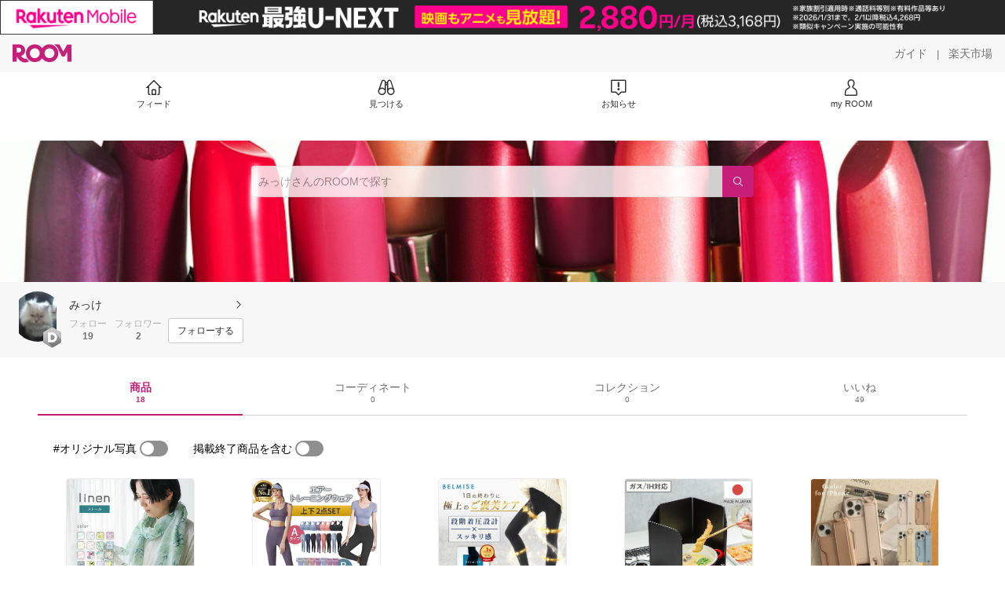

--- FILE ---
content_type: text/html; charset=UTF-8
request_url: https://room.rakuten.co.jp/mikkeyukke
body_size: 1353
content:
<!DOCTYPE html>
<!--[if lt IE 9]>
<html id="ng-app" class="ie lt-ie9 ng-app:roomApp" ng-app="roomApp"> <![endif]-->
<!--[if IE 9]>
<html id="ng-app" class="ie ie9 ng-app:roomApp" ng-app="roomApp"> <![endif]-->
<!--[if gt IE 9]><!-->
<html id="ng-app" class="ng-app:roomApp" ng-app="roomApp"><!--<![endif]-->
<head prefix="og: http://ogp.me/ns# fb: http://ogp.me/ns/fb# app-room: http://ogp.me/ns/fb/app-room#" ng-non-bindable>
  <base href="/">
  <meta charset="utf-8">
  <meta name="referrer" content="origin">
  <link rel="icon" href="/img/favicon.ico?v=1" type="image/vnd.microsoft.icon" />
  <link rel="apple-touch-icon" sizes="152x152" href="/img/apple-touch-icon.png">
  <link rel="apple-touch-icon-precomposed" sizes="152x152" href="/img/apple-touch-icon-precomposed.png">
  <meta name="viewport" content="width=device-width, initial-scale=1.0, minimum-scale=1.0, maximum-scale=1.0, user-scalable=no"/>
  <meta http-equiv="X-UA-Compatible" content="IE=edge">
  <meta name='theme-color' content='#f7f7f7'/>

  <title>みっけのROOM - 欲しい! に出会える。</title>
  <meta name="twitter:card" content="summary_large_image" />
  <meta name="twitter:site" content="@ROOM_rakuten" />
  <meta name="description" content="" />
  <meta property="og:title" content="みっけのROOM - 欲しい! に出会える。" />
  <meta property="og:description" content=""/>
  <meta property="og:image" content="https://image.space.rakuten.co.jp/d/strg/ctrl/22/aabaa436704922ddc20f382c874643c975b73129.51.1.22.2.jpg" />
    <meta property="fb:app_id" content="512317595507674" />
<meta property="og:type"   content="profile" />
<meta property="og:url"    content="https://room.rakuten.co.jp/mikkeyukke" />

  <link rel="stylesheet" href="/responsive/styles/room.min-df1947a934b7324598b2418f4a371027.css" />

    <script id="script-shisa" data-global-var="roomShisa" data-group="room" src="https://r.r10s.jp/com/js/d/shisa/shisa-1.0.3.min.js"></script>
  
</head>

<body class="">
<script src="https://jp.rakuten-static.com/1/grp/banner/js/create.js"></script>
<div id="mkdiv_header_pitari"></div>
<div ng-include="templateUrl"></div>











  

<script src="/responsive/js/vendor.min-e6b77dd571aeedb95ad6f2c1ab42bfdc.js"></script>
<script src="/responsive/js/app.min-d14cff4ff9d717738bbbc51d555dcd18.js"></script>

<script>
(function () {
angular.module('roomApp').config(['roomUser', function (roomUser) {
roomUser.user = null;
roomUser.isShortLogin = false;
roomUser.csrfToken = '0ef4127a28038f1f41ea9e29d4bac676cf3a33ae';
roomUser.systemDate = '2026-01-26 04:17:39';
roomUser.device = 'pc';
roomUser.env = 'prod';
}]);
})();
</script>
<script>
  (function() {
    angular.module('roomApp').config(['pageInfo', function (pageInfo) {
            pageInfo.options.id = '1000000123978160';
      pageInfo.options.fullName = 'みっけ';
      pageInfo.options.userName = 'mikkeyukke';
                    pageInfo.options.typeName = 'member';
                }]);
  })();
</script>

<!-- RAT -->
<input type="hidden" name="rat" id="ratAccountId">
<input type="hidden" name="rat" id="ratServiceId">
<input type="hidden" name="rat" id="ratPageLayout">
<input type="hidden" name="rat" id="ratSiteSection">
<input type="hidden" name="rat" id="ratAdobeSiteSection">
<input type="hidden" name="rat" id="ratPageType">
<input type="hidden" name="rat" id="ratPageName">
<input type="hidden" name="rat" id="ratSearchQuery">
<input type="hidden" name="rat" id="ratShopUrl">
<input type="hidden" name="rat" id="ratShopId">
<input type="hidden" name="rat" id="ratItemId">
<input type="hidden" name="rat" id="ratItemGenre">
<input type="hidden" name="rat" id="ratTestTargeting">
<input type="hidden" name="rat" id="ratCustomParameters">
<input type="hidden" name="rat" id="ratSinglePageApplicationLoad" value="true">
<script type="text/javascript" src="//r.r10s.jp/com/rat/js/rat-main.js"></script>
<!-- /RAT -->

</body>
</html>


--- FILE ---
content_type: text/html; charset=utf-8
request_url: https://room.rakuten.co.jp/mikkeyukke/items
body_size: 7438
content:
<!DOCTYPE html><html style="-webkit-text-size-adjust:100%" lang="ja"><head><meta http-equiv="X-UA-Compatible" content="IE=edge"/><meta charSet="utf-8"/><meta name="viewport" content="width=device-width, initial-scale=1.0"/><link rel="icon" href="/img/favicon.ico?v=1"/><link rel="stylesheet" type="text/css" href="/assets/app/pages/room/css/pc-932d0ca2ed7ecfa94620.bundle.css"/><link rel="apple-touch-icon" sizes="152x152" href="/img/apple-touch-icon.png"/><link rel="apple-touch-icon-precomposed" sizes="152x152" href="/img/apple-touch-icon-precomposed.png"/><title>みっけ のROOM - 欲しい! に出会える。</title><meta name="title" content="みっけ のROOM - 欲しい! に出会える。"/><meta name="description" content="ROOMは「欲しい!」に出会える楽天市場のショッピングSNS。みんなのおすすめから「欲しい！」をみつけよう。"/><meta property="og:type" content="profile"/><meta property="og:title" content="みっけ のROOM - 欲しい! に出会える。"/><meta property="og:description" content="ROOMは「欲しい!」に出会える楽天市場のショッピングSNS。みんなのおすすめから「欲しい！」をみつけよう。"/><meta property="og:image" content="https://room.r10s.jp/d/strg/ctrl/22/aabaa436704922ddc20f382c874643c975b73129.51.1.22.2.jpg"/><meta name="twitter:card" content="summary_large_image"/><meta name="twitter:title" content="みっけ のROOM - 欲しい! に出会える。"/><meta name="twitter:description" content="ROOMは「欲しい!」に出会える楽天市場のショッピングSNS。みんなのおすすめから「欲しい！」をみつけよう。"/><meta name="twitter:image" content="https://room.r10s.jp/d/strg/ctrl/22/aabaa436704922ddc20f382c874643c975b73129.51.1.22.2.jpg"/><meta name="twitter:site" content="@ROOM_rakuten"/><meta name="theme-color" content="#f7f7f7"/></head><body style="margin:0" class=""><div id="root"><div class="container--2x7c3"><div id="mkdiv_header_pitari" style="line-height:0"></div><div class="main-banner--UUg67"><div class="spacer--1O71j none--1VvlN padding-left-medium--2Vegj"><a href="/items"><div class="logo--2d5ff room-logo--3rI3f  " alt-text="Logo"></div></a></div><div class="link-wrapper--1bLO3"><div class="spacer--1O71j padding-right-small--3DBxg"><a class="button--1P0_8 size-m--2Dbpu size-m-padding--2kqkH border-radius--2FZc6 no-padding--2a5z- type-link--27vAs variant-gray-dark-button-group--WpWgX" aria-label="ガイド" href="/info/guide/utilization/index.html" target="_self" aria-disabled="false" aria-pressed="false" tabindex="0"><span class="text--2sQjc text-no-margin-left--3UoWJ text-no-margin-right--345ss text--v7Opa font-family-fixed--CIL5f">ガイド</span></a></div><div class="text-display--3jedW type-body--27DSG size-medium--3VTRm align-left--3uu15 color-gray-dark--3Wllp  layout-inline--QSCjX">|</div><div class="spacer--1O71j padding-left-small--2IWZq padding-right-medium--tQy60"><a class="button--1P0_8 size-m--2Dbpu size-m-padding--2kqkH border-radius--2FZc6 no-padding--2a5z- type-link--27vAs variant-gray-dark-button-group--WpWgX" aria-label="楽天市場" href="https://www.rakuten.co.jp" target="_blank" aria-disabled="false" aria-pressed="false" tabindex="0"><span class="text--2sQjc text-no-margin-left--3UoWJ text-no-margin-right--345ss text--v7Opa font-family-fixed--CIL5f">楽天市場</span></a></div></div></div><div class="addtional-elements--25xBE"><div class="spacer--1O71j full-width--2Jy7N padding-left-xlarge--23dSW padding-right-xlarge--zVnLm white--2hwqf"><div class="spacer--1O71j full-width--2Jy7N padding-left-xlarge--23dSW padding-right-xlarge--zVnLm white--2hwqf"><div class="container--2qzY6 visible--2fdvB"><div class="menu--1bNEG"><a href="/items" class="link-style--2mNVq"><div class="icon--3qFXf"><div class="icon--19Vbv size-xxl--36ECB home-outline--1LBaX"></div></div><div class="text-display--3jedW type-body--27DSG size-custom-11--dTqht align-left--3uu15 color-gray-darker--3K2Fe  layout-inline--QSCjX">フィード</div></a><a href="/discover/coordinates" class="link-style--2mNVq"><div class="icon--3qFXf"><div class="icon--19Vbv size-xxl--36ECB binoculars--1mL2s"></div></div><div class="text-display--3jedW type-body--27DSG size-custom-11--dTqht align-left--3uu15 color-gray-darker--3K2Fe  layout-inline--QSCjX">見つける</div></a><a href="/news" class="link-style--2mNVq"><div class="icon--3qFXf"><div class="icon--19Vbv size-xxl--36ECB center-notice--1sj41"></div></div><div class="text-display--3jedW type-body--27DSG size-custom-11--dTqht align-left--3uu15 color-gray-darker--3K2Fe  layout-inline--QSCjX">お知らせ</div></a><a href="https://room.rakuten.co.jp/common/login?redirectafterlogin=%3Fl-id%3Dmyroom_login_signup" class="link-style--2mNVq"><div class="icon--3qFXf"><div class="icon--19Vbv size-xxl--36ECB rex-user-outline--cshN4"></div></div><div class="text-display--3jedW type-body--27DSG size-custom-11--dTqht align-left--3uu15 color-gray-darker--3K2Fe  layout-inline--QSCjX">my ROOM</div></a></div></div></div></div></div></div><div class="header-padding--2xxni" style="padding-top:0px75px"></div><div class="container--1oNbn"><div class="background-frame--12uqF"><a><img class="background-image--1OY4P" src="https://room.rakuten.co.jp/img/template/015.jpg"/></a><div class="container--3aVle container-absolute--3BNOD"><div class="spacer--1O71j full-width--2Jy7N flex-row--1tFB6 padding-all-none--1gEyP"><div class="spacer--1O71j full-width--2Jy7N block--1XPdY padding-all-none--1gEyP"><div class="container--lBJER search-container--meKp1 search-container-room--2lZER"><div class="input--2hxBK input-room-header--1A-0Y background-white-opacity--1GfD5"><input type="search" class="input-text--3BgYg" id="room-header-search-bar" name="sitem" placeholder="みっけさんのROOMで探す" autoComplete="off"/></div><a class="link--2nWEr" href="/search/item?keyword=&amp;user_id=1000000123978160&amp;user_name=%E3%81%BF%E3%81%A3%E3%81%91" aria-label="検索"><div class="button--3rAVL button-room-header--1hZhn"><div class="text-display--3jedW type-icon--3qoXU size-custom-small--1Sg4n align-left--3uu15 color-white--2iUJA  layout-inline--QSCjX"><div class="icon--2qUoj common-search--2AvDN"></div></div></div></a></div></div></div></div></div><div class="spacer--1O71j block--1XPdY padding-top-small--15fXY padding-right-medium--tQy60 padding-bottom-medium--afMsT padding-left-medium--2Vegj gray--1XdhM"><div class="profile-wrapper--3LItE"><div class="profile-image--2yuua"><div class="container--1LGXM" style="height:64px;width:64px"><div class="image-wrapper--1sssU r-image--2P8HV" style="height:64px"><img class="image--38eoi    " src="https://room.r10s.jp/d/strg/ctrl/22/aabaa436704922ddc20f382c874643c975b73129.51.1.22.2.jpg?thum=111&amp;resize=100:*" style="max-height:64px;max-width:64px" alt=""/></div></div><a class="rank--10Sy2"><div class="logo--2d5ff room-rank-d--PpRTB room-large-size--2maKb " alt-text="Logo"></div></a></div><div class="gadgets--2dC0X"><div class="standard-wrapper--1594C"><div class="profile-name-area--xfRjR"><a class="profile-name-content--JuT_C" href="/mikkeyukke/profile"><div class="spacer--1O71j flex-row-start-wrap--2RWX3 padding-all-none--1gEyP"><div class="spacer--1O71j flex-row--1tFB6 padding-right-xsmall--25vUI"><div class="text-display--3jedW type-body--27DSG size-large--3ZnNa align-left--3uu15 color-gray-darker--3K2Fe line-height-x-medium--OLnmI layout-inline--QSCjX"><span class="profile-name--2GCD4">みっけ</span></div></div><div class="spacer--1O71j flex-row--1tFB6 padding-all-none--1gEyP"></div></div><div class="spacer--1O71j padding-left-xsmall--3zfYa"><div class="profile-name-label--DWtJz"><div class="icon--19Vbv size-xs--3UyV3 common-chevron-right--2vw2C"></div></div></div></a></div><div class="follow-info--2WEG0"><div class="follow-counts--3GB4e"><div class="spacer--1O71j flex-row-start--1GHo9 padding-right-custom-xsmall--UxdAk"><div class="spacer--1O71j padding-all-none--1gEyP"><button class="follow-button--JvDKZ"><div class="spacer--1O71j padding-all-none--1gEyP"><div class="text-display--3jedW type-body--27DSG size-small--GZwgU align-left--3uu15 color-gray-pastel--3IkFZ line-height-small--2tBoY layout-block--3uuSk">フォロー</div><div class="spacer--1O71j flex-row-center--3mNC6 none--1VvlN padding-top-xxsmall--1oj92"><div class="text-display--3jedW type-body--27DSG size-small--GZwgU align-left--3uu15 color-gray-dark--3Wllp  style-bold--1xXjA layout-inline--QSCjX">19</div></div></div></button></div></div><div class="spacer--1O71j padding-all-none--1gEyP"><button class="follow-button--JvDKZ"><div class="spacer--1O71j padding-all-none--1gEyP"><div class="text-display--3jedW type-body--27DSG size-small--GZwgU align-left--3uu15 color-gray-pastel--3IkFZ line-height-small--2tBoY layout-block--3uuSk">フォロワー</div><div class="spacer--1O71j flex-row-center--3mNC6 none--1VvlN padding-top-xxsmall--1oj92"><div class="text-display--3jedW type-body--27DSG size-small--GZwgU align-left--3uu15 color-gray-dark--3Wllp  style-bold--1xXjA layout-inline--QSCjX">2</div></div></div></button></div></div><div class="follow-button-wrapper--2hr6y"><button class="button--1P0_8 size-xs--1BS4t size-xs-padding--2Hr8c border-radius--2FZc6 block--2Wg9t type-basic--30dKm variant-room--A0ToC" aria-label="フォローする" type="button"><span class="text--2sQjc text-no-margin-left--3UoWJ text-no-margin-right--345ss text--3vQhK font-family-fixed--CIL5f">フォローする</span></button></div></div></div></div></div></div></div><div class="container--Aqh0Q"><div class="spacer--1O71j block--1XPdY padding-left-xxlarge--2B7EV padding-right-xxlarge--1zbXH"><div class="container--tu__P"><div class="tabs-container--3hQ8G tab--large--1Y5za"><div class="tab--2_Lda tab--selected--_Vqis tab--selected--room--25k2Z tab--main--2wixZ"><a class="text-wrapper--RlTXG"><span class="text-basic--3t35m">商品</span><span class="text-basic--3t35m text-basic--small--FSSn5">18</span></a></div><div class="tab--2_Lda tab--main--2wixZ"><a class="text-wrapper--RlTXG"><span class="text-basic--3t35m">コーディネート</span><span class="text-basic--3t35m text-basic--small--FSSn5">0</span></a></div><div class="tab--2_Lda tab--main--2wixZ"><a class="text-wrapper--RlTXG"><span class="text-basic--3t35m">コレクション</span><span class="text-basic--3t35m text-basic--small--FSSn5">0</span></a></div><div class="tab--2_Lda tab--main--2wixZ"><a class="text-wrapper--RlTXG"><span class="text-basic--3t35m">いいね</span><span class="text-basic--3t35m text-basic--small--FSSn5">49</span></a></div></div><div class="content--2PyGo content--unpadded--3oj3G"></div></div></div></div><button class="container--3hTS8 container-scroll-to-top--2fIpC container-scroll-to-top-right-small--1PAKY fade-out--_F0xn container-scroll-to-top-custom-floating-right--3bDfE"><div class="spacer--1O71j padding-top-none---ol7c padding-right-none--2hmkf padding-bottom-none--18GZd padding-left-none--2kNzF"><div class="text-display--3jedW type-icon--3qoXU size-medium--3VTRm align-center--2TKOE color-gray--1VR_z  layout-block--3uuSk"><div class="icon--19Vbv common-chevron-up-light--1rwkQ"></div></div></div></button></div><script>window.__INITIAL_STATE__ = {"loginStatus":{"is_login":false},"userData":{"id":"1000000123978160","username":"mikkeyukke","fullname":"みっけ","type":"member","collections":-1,"free_collections":0,"coordinates":0,"register":"2014-10-20 22:10:23","last_visit":"2014-10-20 22:10:23","last_collect":"2024-06-16 15:45:14","last_activity":"2025-07-18 21:06:10","comments":0,"comments_collections":0,"rank":2,"influence_points":55,"active_influence_points":0,"following_users":19,"followers":2,"collections_owns":0,"collections_invited":0,"collects":18,"recollected":0,"likes":49,"liked":26,"likes_collections":1,"liked_collections":0,"room_views":0,"all_views":0,"gms":0,"sold":0,"new_notifications":29,"commented":0,"commented_collections":0,"recent_collects":[{"source_id":"2700000062418157","id":"1700253141062330","flg_commentable":"1","from_service":"Review","parent_collect_id":null,"root_collect_id":"1700253141062330","content":"母の日のプレゼントに。とても喜んでくれました。","name":"【送料無料】麻 ストール リネン 春夏 薄手 日本製 接触冷感 uv 紫外線 対策 抗菌 防臭 linen ギフト プレゼント","rec_uploaded_images":"[]","last_activity_id":"253129161","last_activity_at":"1718520314747004","created_at":"2024-06-16 15:45:14","user":{"id":"1000000123978160","username":"mikkeyukke","fullname":"みっけ","type":"member","profile":{"job":null,"about":"","link_url":null,"image_avatar":{"id":"2400030926967162","url":"https:\u002F\u002Froom.r10s.jp\u002Fd\u002Fstrg\u002Fctrl\u002F22\u002Faabaa436704922ddc20f382c874643c975b73129.51.1.22.2.jpg","offset_x":0,"offset_y":0,"width":240,"height":320,"mimetype":"image\u002Fjpeg","is_origin":null,"check_flg":null}},"is_blocked":null,"is_first_collect":null,"guide_displayed":true,"guide_displayed_room":false,"guide_displayed_item":false,"guide_displayed_feed":false,"guide_displayed_feed_modal":true,"interest_displayed":true,"default_collection_id":"123843","flg_commentable":true,"feed_type":"category","is_followable":null,"is_certified":false,"created_at":"2014-10-20 22:10:23","rank":null,"user_icon_feed":null,"user_icon_detail":null,"user_icon_list":null,"interest_setting":null},"item":{"count_category":null,"id":"1100012235598176","key":"fdsdaigo:10003213","price":3190,"name":"麻 ストール リネン 春 夏 薄手 日本製 接触冷感 uv 紫外線 対策 UVカット ショール 冷房対策 抗菌 防臭 linen ギフト プレゼント 母の日 レディース コンパクト","url":"http:\u002F\u002Fitem.rakuten.co.jp\u002Ffdsdaigo\u002F4165\u002F","category_id":"2800000207314362","category_lv1_id":"2800000216131238","category_lv2_id":"2800000560100639","flg_tax":false,"flg_postage":true,"flg_asuraku":false,"affiliate_url":"","affiliate_rate":40,"review_count":140,"review_average":451,"availability":"1","purchase_type":"0","release_date":"0","start_time":"0","end_time":"0","purchase_status":"1","reserve_status":"1","flg_soldout":false,"flg_deleted":false,"img_picture_2":null,"img_picture_3":null,"content":null,"category_lv3_id":null,"point_rate":0,"picture":{"parent":null,"id":"2401049929564350","url":"https:\u002F\u002Ftshop.r10s.jp\u002Ffdsdaigo\u002Fcabinet\u002F06417420\u002F2023\u002F6638samune.jpg","offset_x":0,"offset_y":0,"width":1200,"height":1200,"mimetype":"image\u002Fjpeg","is_origin":null,"check_flg":null}},"root_user":{"id":"1000000123978160","username":"mikkeyukke","fullname":"みっけ","type":"member","is_blocked":null,"is_first_collect":null,"guide_displayed":true,"guide_displayed_room":false,"guide_displayed_item":false,"guide_displayed_feed":false,"guide_displayed_feed_modal":true,"interest_displayed":true,"default_collection_id":"123843","flg_commentable":true,"feed_type":"category","is_followable":null,"is_certified":false,"created_at":"2014-10-20 22:10:23","rank":null,"user_icon_feed":null,"user_icon_detail":null,"user_icon_list":null,"interest_setting":null},"image_top":null},{"source_id":"2700000149176302","id":"1700235122272337","flg_commentable":"1","from_service":"Review","parent_collect_id":null,"root_collect_id":"1700235122272337","content":"生地もしっかりしていて着るのが楽しみです。\n最近通い始めたホットヨガにtシャツで行っていましたが、汗でベタベタしてしまい気になっていたのでウェアデビューに購入。初心者にはとてもよいと思います！","name":"【新発売特価】トレーニングウェア上下セット トレーニングウェアセット ヨガウェアセット ヨガウェア上下セット スポーツウェアセット スポブラレギンスセット スポーツブラ レディース 揺れない スポーツブラジャー スポーツレギンス ヨガタイツ ヨガレギンスセット","rec_uploaded_images":"[]","last_activity_id":"235110371","last_activity_at":"1706596459997913","created_at":"2024-01-30 15:34:20","user":{"id":"1000000123978160","username":"mikkeyukke","fullname":"みっけ","type":"member","profile":{"job":null,"about":"","link_url":null,"image_avatar":{"id":"2400030926967162","url":"https:\u002F\u002Froom.r10s.jp\u002Fd\u002Fstrg\u002Fctrl\u002F22\u002Faabaa436704922ddc20f382c874643c975b73129.51.1.22.2.jpg","offset_x":0,"offset_y":0,"width":240,"height":320,"mimetype":"image\u002Fjpeg","is_origin":null,"check_flg":null}},"is_blocked":null,"is_first_collect":null,"guide_displayed":true,"guide_displayed_room":false,"guide_displayed_item":false,"guide_displayed_feed":false,"guide_displayed_feed_modal":true,"interest_displayed":true,"default_collection_id":"123843","flg_commentable":true,"feed_type":"category","is_followable":null,"is_certified":false,"created_at":"2014-10-20 22:10:23","rank":null,"user_icon_feed":null,"user_icon_detail":null,"user_icon_list":null,"interest_setting":null},"item":{"count_category":null,"id":"1100063311027400","key":"factshop:10000342","price":2090,"name":"【ランキング1位獲得】トレーニングウェア上下セット トレーニングウェアセット ヨガウェアセット ヨガウェア上下セット スポーツウェアセット スポブラレギンスセット スポーツブラ レディース 揺れない スポーツブラジャー スポーツレギンス ヨガタイツ ヨガレギンスセット","url":"http:\u002F\u002Fitem.rakuten.co.jp\u002Ffactshop\u002F134\u002F","category_id":"2800000206709366","category_lv1_id":"2800000101070383","category_lv2_id":"2800000551942286","flg_tax":false,"flg_postage":true,"flg_asuraku":false,"affiliate_url":"","affiliate_rate":0,"review_count":296,"review_average":451,"availability":"1","purchase_type":"0","release_date":"0","start_time":"0","end_time":"0","purchase_status":"1","reserve_status":"1","flg_soldout":false,"flg_deleted":false,"img_picture_2":null,"img_picture_3":null,"content":null,"category_lv3_id":null,"point_rate":0,"picture":{"parent":null,"id":"2401049238688402","url":"https:\u002F\u002Ftshop.r10s.jp\u002Ffactshop\u002Fcabinet\u002F134_top.jpg","offset_x":0,"offset_y":0,"width":1000,"height":1000,"mimetype":"image\u002Fjpeg","is_origin":null,"check_flg":null}},"root_user":{"id":"1000000123978160","username":"mikkeyukke","fullname":"みっけ","type":"member","is_blocked":null,"is_first_collect":null,"guide_displayed":true,"guide_displayed_room":false,"guide_displayed_item":false,"guide_displayed_feed":false,"guide_displayed_feed_modal":true,"interest_displayed":true,"default_collection_id":"123843","flg_commentable":true,"feed_type":"category","is_followable":null,"is_certified":false,"created_at":"2014-10-20 22:10:23","rank":null,"user_icon_feed":null,"user_icon_detail":null,"user_icon_list":null,"interest_setting":null},"image_top":null},{"source_id":"2700000194474313","id":"1700206961553275","flg_commentable":"1","from_service":"Review","parent_collect_id":null,"root_collect_id":"1700206961553275","content":"もう少しキツくてもいいかな？と思いますが、日中着用していると冷房やむくみ対策になりよいです。\n試しに1着買いましたがあと2つくらい欲しいです。","name":"【20％OFFクーポン配布中！】着圧レギンス 公式BELMISE ベルミス スリムレギンス 単品 着圧スパッツ レディース 補正下着 着圧 レギンス スパッツ 着圧タイツ ハイウエスト 寝るとき 美脚 脚痩せ むくみ ダイエット タイツ グラマラス ダイエット ヨガ","rec_uploaded_images":"[]","last_activity_id":"206949659","last_activity_at":"1686012776917409","created_at":"2023-06-06 09:52:56","user":{"id":"1000000123978160","username":"mikkeyukke","fullname":"みっけ","type":"member","profile":{"job":null,"about":"","link_url":null,"image_avatar":{"id":"2400030926967162","url":"https:\u002F\u002Froom.r10s.jp\u002Fd\u002Fstrg\u002Fctrl\u002F22\u002Faabaa436704922ddc20f382c874643c975b73129.51.1.22.2.jpg","offset_x":0,"offset_y":0,"width":240,"height":320,"mimetype":"image\u002Fjpeg","is_origin":null,"check_flg":null}},"is_blocked":null,"is_first_collect":null,"guide_displayed":true,"guide_displayed_room":false,"guide_displayed_item":false,"guide_displayed_feed":false,"guide_displayed_feed_modal":true,"interest_displayed":true,"default_collection_id":"123843","flg_commentable":true,"feed_type":"category","is_followable":null,"is_certified":false,"created_at":"2014-10-20 22:10:23","rank":null,"user_icon_feed":null,"user_icon_detail":null,"user_icon_list":null,"interest_setting":null},"item":{"count_category":null,"id":"1100052941788108","key":"belmise:10000020","price":4790,"name":"【1\u002F25 10%OFF！】 着圧レギンス 公式 BELMISE ベルミス スリムレギンス 単品 着圧スパッツ レディース 補正下着 着圧 レギンス スパッツ 着圧タイツ ハイウエスト 寝るとき 美脚 脚痩せ むくみ ダイエット タイツ グラマラス ダイエット ヨガ","url":"http:\u002F\u002Fitem.rakuten.co.jp\u002Fbelmise\u002F001ll\u002F","category_id":"2800000403933165","category_lv1_id":"2800000100433595","category_lv2_id":"2800000566222361","flg_tax":false,"flg_postage":true,"flg_asuraku":false,"affiliate_url":"","affiliate_rate":40,"review_count":2491,"review_average":404,"availability":"1","purchase_type":"0","release_date":"0","start_time":"0","end_time":"0","purchase_status":"1","reserve_status":"1","flg_soldout":false,"flg_deleted":false,"img_picture_2":null,"img_picture_3":null,"content":null,"category_lv3_id":null,"point_rate":0,"picture":{"parent":null,"id":"2401073650945806","url":"https:\u002F\u002Ftshop.r10s.jp\u002Fbelmise\u002Fcabinet\u002Fimgrc0137751226.jpg","offset_x":0,"offset_y":0,"width":800,"height":800,"mimetype":"image\u002Fjpeg","is_origin":null,"check_flg":null}},"root_user":{"id":"1000000123978160","username":"mikkeyukke","fullname":"みっけ","type":"member","is_blocked":null,"is_first_collect":null,"guide_displayed":true,"guide_displayed_room":false,"guide_displayed_item":false,"guide_displayed_feed":false,"guide_displayed_feed_modal":true,"interest_displayed":true,"default_collection_id":"123843","flg_commentable":true,"feed_type":"category","is_followable":null,"is_certified":false,"created_at":"2014-10-20 22:10:23","rank":null,"user_icon_feed":null,"user_icon_detail":null,"user_icon_list":null,"interest_setting":null},"image_top":null},{"source_id":"2700000138512756","id":"1700199505295895","flg_commentable":"1","from_service":"Review","parent_collect_id":null,"root_collect_id":"1700199505295895","content":"使いやすそうです。\n4月からの毎日のお弁当作りのために購入。使用後のキッチンのお手入れが簡単になりそうです。","name":"日本製 レンジガード 5面タイプ コンパクトレンジパネル フッ素加工コーティング システムキッチンガード フッ素コート コンロガード コンロカバー 油はね ガード コンロ用カバー 油はね防止【送料無料】","rec_uploaded_images":"[]","last_activity_id":"199493402","last_activity_at":"1680083380089062","created_at":"2023-03-29 18:49:40","user":{"id":"1000000123978160","username":"mikkeyukke","fullname":"みっけ","type":"member","profile":{"job":null,"about":"","link_url":null,"image_avatar":{"id":"2400030926967162","url":"https:\u002F\u002Froom.r10s.jp\u002Fd\u002Fstrg\u002Fctrl\u002F22\u002Faabaa436704922ddc20f382c874643c975b73129.51.1.22.2.jpg","offset_x":0,"offset_y":0,"width":240,"height":320,"mimetype":"image\u002Fjpeg","is_origin":null,"check_flg":null}},"is_blocked":null,"is_first_collect":null,"guide_displayed":true,"guide_displayed_room":false,"guide_displayed_item":false,"guide_displayed_feed":false,"guide_displayed_feed_modal":true,"interest_displayed":true,"default_collection_id":"123843","flg_commentable":true,"feed_type":"category","is_followable":null,"is_certified":false,"created_at":"2014-10-20 22:10:23","rank":null,"user_icon_feed":null,"user_icon_detail":null,"user_icon_list":null,"interest_setting":null},"item":{"count_category":null,"id":"1100060866633245","key":"rcmdki:10362966","price":3300,"name":"日本製 レンジガード 5面タイプ コンパクトレンジパネル フッ素加工コーティング システムキッチンガード フッ素コート コンロガード コンロカバー 油はね ガード コンロ用カバー 油はね防止【送料無料】","url":"http:\u002F\u002Fitem.rakuten.co.jp\u002Frcmdki\u002Fnf-4975357126757\u002F","category_id":"2800000212385306","category_lv1_id":"2800000562637383","category_lv2_id":"2800000100644511","flg_tax":false,"flg_postage":true,"flg_asuraku":false,"affiliate_url":"","affiliate_rate":20,"review_count":3,"review_average":367,"availability":"3","purchase_type":"0","release_date":"0","start_time":"0","end_time":"0","purchase_status":"1","reserve_status":"1","flg_soldout":true,"flg_deleted":false,"img_picture_2":null,"img_picture_3":null,"content":null,"category_lv3_id":null,"point_rate":0,"picture":{"parent":null,"id":"2401051702269282","url":"https:\u002F\u002Ftshop.r10s.jp\u002Frcmdki\u002Fcabinet\u002Fnf08\u002Fnf-4975357126757.jpg","offset_x":0,"offset_y":0,"width":750,"height":750,"mimetype":"image\u002Fjpeg","is_origin":null,"check_flg":null}},"root_user":{"id":"1000000123978160","username":"mikkeyukke","fullname":"みっけ","type":"member","is_blocked":null,"is_first_collect":null,"guide_displayed":true,"guide_displayed_room":false,"guide_displayed_item":false,"guide_displayed_feed":false,"guide_displayed_feed_modal":true,"interest_displayed":true,"default_collection_id":"123843","flg_commentable":true,"feed_type":"category","is_followable":null,"is_certified":false,"created_at":"2014-10-20 22:10:23","rank":null,"user_icon_feed":null,"user_icon_detail":null,"user_icon_list":null,"interest_setting":null},"image_top":null},{"source_id":"2700000142311156","id":"1700199505148371","flg_commentable":"1","from_service":"Review","parent_collect_id":null,"root_collect_id":"1700199505148371","content":"お世話になった方へのプレゼントとして購入。喜んでもらえました。","name":"【名入対応可】 CHANEL シャネル リップ ルージュ ココ ボーム ドリーミー 912 ホワイト 白 スティック タイプ 名入れ 名前入り 化粧品 コスメ ラッピング 刻印 正規品 ギフト プレゼント 贈答品 贈り物 お祝い 内祝い 誕生日 記念日 母の日 送料無料","rec_uploaded_images":"[]","last_activity_id":"199493255","last_activity_at":"1680083262392839","created_at":"2023-03-29 18:47:42","user":{"id":"1000000123978160","username":"mikkeyukke","fullname":"みっけ","type":"member","profile":{"job":null,"about":"","link_url":null,"image_avatar":{"id":"2400030926967162","url":"https:\u002F\u002Froom.r10s.jp\u002Fd\u002Fstrg\u002Fctrl\u002F22\u002Faabaa436704922ddc20f382c874643c975b73129.51.1.22.2.jpg","offset_x":0,"offset_y":0,"width":240,"height":320,"mimetype":"image\u002Fjpeg","is_origin":null,"check_flg":null}},"is_blocked":null,"is_first_collect":null,"guide_displayed":true,"guide_displayed_room":false,"guide_displayed_item":false,"guide_displayed_feed":false,"guide_displayed_feed_modal":true,"interest_displayed":true,"default_collection_id":"123843","flg_commentable":true,"feed_type":"category","is_followable":null,"is_certified":false,"created_at":"2014-10-20 22:10:23","rank":null,"user_icon_feed":null,"user_icon_detail":null,"user_icon_list":null,"interest_setting":null},"item":{"count_category":null,"id":"1100042804105164","key":"nextore:10001097","price":8190,"name":"【マラソン期間ポイント3倍】【名入無料】 CHANEL 母の日 コスメ シャネル リップ ルージュ ココ ボーム ドリーミー 912 ホワイト クリスマス 白 スティック タイプ 名入れ コスメ 化粧品 ラッピング 刻","url":"http:\u002F\u002Fitem.rakuten.co.jp\u002Fnextore\u002Fchanel7\u002F","category_id":"2800000405206206","category_lv1_id":"2800000100939224","category_lv2_id":"2800000100944957","flg_tax":false,"flg_postage":false,"flg_asuraku":false,"affiliate_url":"","affiliate_rate":40,"review_count":35,"review_average":480,"availability":"1","purchase_type":"0","release_date":"0","start_time":"0","end_time":"0","purchase_status":"1","reserve_status":"1","flg_soldout":false,"flg_deleted":true,"img_picture_2":null,"img_picture_3":null,"content":null,"category_lv3_id":null,"point_rate":0,"picture":{"parent":null,"id":"2400610921733133","url":"https:\u002F\u002Ftshop.r10s.jp\u002Fnextore\u002Fcabinet\u002F07583905\u002F001.jpg","offset_x":0,"offset_y":0,"width":900,"height":900,"mimetype":"image\u002Fjpeg","is_origin":null,"check_flg":null}},"root_user":{"id":"1000000123978160","username":"mikkeyukke","fullname":"みっけ","type":"member","is_blocked":null,"is_first_collect":null,"guide_displayed":true,"guide_displayed_room":false,"guide_displayed_item":false,"guide_displayed_feed":false,"guide_displayed_feed_modal":true,"interest_displayed":true,"default_collection_id":"123843","flg_commentable":true,"feed_type":"category","is_followable":null,"is_certified":false,"created_at":"2014-10-20 22:10:23","rank":null,"user_icon_feed":null,"user_icon_detail":null,"user_icon_list":null,"interest_setting":null},"image_top":null},{"source_id":"2700000179729244","id":"1700183428216333","flg_commentable":"1","from_service":"Review","parent_collect_id":null,"root_collect_id":"1700183428216333","content":"デザインは写真通りでよかったですが、カードが取りにくく困ります。","name":"【4日20時から半額クーポン！P5倍！】 iphoneケース iphone13 ケース iphone12 ケース iphone11 ケース xs xr 13pro 12pro se2 se3 11pro スマホケース スマホベルト ベルト付き スタンド カードホルダー ケース 落下防止 おしゃれ かわいい くすみカラー","rec_uploaded_images":"[]","last_activity_id":"183416327","last_activity_at":"1667709326606991","created_at":"2022-11-06 13:35:26","user":{"id":"1000000123978160","username":"mikkeyukke","fullname":"みっけ","type":"member","profile":{"job":null,"about":"","link_url":null,"image_avatar":{"id":"2400030926967162","url":"https:\u002F\u002Froom.r10s.jp\u002Fd\u002Fstrg\u002Fctrl\u002F22\u002Faabaa436704922ddc20f382c874643c975b73129.51.1.22.2.jpg","offset_x":0,"offset_y":0,"width":240,"height":320,"mimetype":"image\u002Fjpeg","is_origin":null,"check_flg":null}},"is_blocked":null,"is_first_collect":null,"guide_displayed":true,"guide_displayed_room":false,"guide_displayed_item":false,"guide_displayed_feed":false,"guide_displayed_feed_modal":true,"interest_displayed":true,"default_collection_id":"123843","flg_commentable":true,"feed_type":"category","is_followable":null,"is_certified":false,"created_at":"2014-10-20 22:10:23","rank":null,"user_icon_feed":null,"user_icon_detail":null,"user_icon_list":null,"interest_setting":null},"item":{"count_category":null,"id":"1100056461788245","key":"hello-brillo:10000062","price":1280,"name":"【1\u002F25限定10％OFFクーポン★新規は20％OFF】iphoneケース iphone13 ケース iphone12 ケース iphone11 ケース xs xr 13pro 12pro se2 se3 11pro スマホケース スマホベルト ベルト付き スタンド カードホルダー ケース 落下防止 おしゃれ かわいい","url":"http:\u002F\u002Fitem.rakuten.co.jp\u002Fhello-brillo\u002Fc0041\u002F","category_id":"2800000560271784","category_lv1_id":"2800000564500427","category_lv2_id":"2800000560276134","flg_tax":false,"flg_postage":false,"flg_asuraku":false,"affiliate_url":"","affiliate_rate":20,"review_count":224,"review_average":426,"availability":"1","purchase_type":"0","release_date":"0","start_time":"0","end_time":"0","purchase_status":"1","reserve_status":"1","flg_soldout":false,"flg_deleted":false,"img_picture_2":null,"img_picture_3":null,"content":null,"category_lv3_id":null,"point_rate":0,"picture":{"parent":null,"id":"2401049551928127","url":"https:\u002F\u002Ftshop.r10s.jp\u002Fhello-brillo\u002Fcabinet\u002Fcase04\u002Fc0041.jpg","offset_x":0,"offset_y":0,"width":700,"height":700,"mimetype":"image\u002Fjpeg","is_origin":null,"check_flg":null}},"root_user":{"id":"1000000123978160","username":"mikkeyukke","fullname":"みっけ","type":"member","is_blocked":null,"is_first_collect":null,"guide_displayed":true,"guide_displayed_room":false,"guide_displayed_item":false,"guide_displayed_feed":false,"guide_displayed_feed_modal":true,"interest_displayed":true,"default_collection_id":"123843","flg_commentable":true,"feed_type":"category","is_followable":null,"is_certified":false,"created_at":"2014-10-20 22:10:23","rank":null,"user_icon_feed":null,"user_icon_detail":null,"user_icon_list":null,"interest_setting":null},"image_top":{"parent":null,"id":"2400984211156406","url":"https:\u002F\u002Ftshop.r10s.jp\u002Fhello-brillo\u002Fcabinet\u002Fcase04\u002Fc0041.jpg","offset_x":0,"offset_y":0,"width":700,"height":700,"mimetype":"image\u002Fjpeg","is_origin":null,"check_flg":null}}],"dt_last_search":"1759678597","tmp_cnt_rank":null,"dt_last_coordinate":null,"last_item_sync":"2017-10-04 06:28:42","profile":{"job":null,"about":"","link_url":null,"image_avatar":{"parent":{"id":"2400030926687293","url":"https:\u002F\u002Froom.r10s.jp\u002Fd\u002Fstrg\u002Fctrl\u002F22\u002Fb37e95e652f4d7f59384b1f09fc0e65e2ff75148.51.1.22.2.jpg","offset_x":0,"offset_y":0,"width":240,"height":320,"mimetype":"image\u002Fjpeg","is_origin":null,"check_flg":null},"id":"2400030926967162","url":"https:\u002F\u002Froom.r10s.jp\u002Fd\u002Fstrg\u002Fctrl\u002F22\u002Faabaa436704922ddc20f382c874643c975b73129.51.1.22.2.jpg","offset_x":0,"offset_y":0,"width":240,"height":320,"mimetype":"image\u002Fjpeg","is_origin":null,"check_flg":null}},"room":{"image_banner":{"id":"2400000403598357","url":"https:\u002F\u002Froom.rakuten.co.jp\u002Fimg\u002Ftemplate\u002F015.jpg","offset_x":0,"offset_y":0,"width":1166,"height":510,"mimetype":"image\u002Fjpeg","is_origin":null,"check_flg":null},"name":"","about":"","flg_published":"0","show_coordinate":true},"is_blocked":false,"is_first_collect":false,"guide_displayed":true,"guide_displayed_room":false,"guide_displayed_item":false,"guide_displayed_feed":false,"guide_displayed_feed_modal":true,"interest_displayed":true,"default_collection_id":"123843","flg_commentable":true,"feed_type":"category","is_followable":true,"is_certified":false,"created_at":"2014-10-20 22:10:23","user_icon_feed":null,"user_icon_detail":"https:\u002F\u002Froom.rakuten.co.jp\u002Fimg\u002Frank\u002Ficon_rank_D_44.png","user_icon_list":"https:\u002F\u002Froom.rakuten.co.jp\u002Fimg\u002Frank\u002Ficon_rank_D_26.png","interest_setting":[{"id":"3000000000001108","name":"レディースファッション","image_id":"2400000231744220","setting":true},{"id":"3000000000003419","name":"インテリア・雑貨","image_id":"2400000231746368","setting":true},{"id":"3000000000004834","name":"キッズ・ベビー","image_id":"2400000231747441","setting":true},{"id":"3000000000010448","name":"グルメ","image_id":"2400000231753825","setting":true},{"id":"3000000000017864","name":"美容・コスメ","image_id":"2400000231760374","setting":true},{"id":"3000000000020183","name":"ペット","image_id":"2400000231763118","setting":true},{"id":"3000000000022894","name":"キッチン・食器","image_id":"2400000231765291","setting":true}],"draft_coordinates":0},"pageType":"myroom"};
window.__REWIRED_SCHEMAS__ = ["pc"];
window.__LOGGER_PROXY_ROUTE__ = "\u002F_proxylog";
window.__CHECKOUT_TOKEN__ = undefined;</script><script src="/assets/app/pages/room/javascript/pc-932d0ca2ed7ecfa94620.bundle.js"></script><script src="/assets/app/pages/room/javascript/vendors-932d0ca2ed7ecfa94620.bundle.js"></script><script src="/assets/app/pages/room/javascript/main-932d0ca2ed7ecfa94620.bundle.js"></script><div style="display:none"></div></body></html>

--- FILE ---
content_type: text/plain; charset=utf-8
request_url: https://room.rakuten.co.jp/api/1000000123978160/collects?api_version=1
body_size: 15009
content:
{"status":"success","code":200,"data":[{"source_id":"2700000062418157","id":"1700253141062330","flg_commentable":"1","from_service":"Review","parent_collect_id":null,"root_collect_id":"1700253141062330","content":"母の日のプレゼントに。とても喜んでくれました。","name":"麻 ストール リネン 春 夏 薄手 日本製 接触冷感 uv 紫外線 対策 UVカット ショール 冷房対策 抗菌 防臭 linen ギフト プレゼント 母の日 レディース コンパクト","rec_uploaded_images":"[]","last_activity_id":"253129161","last_activity_at":"1718520314747004","created_at":"2024-06-16 15:45:14","likes":2,"detail_views":0,"comments":0,"recollects":0,"pictures":0,"recent_responsers":[{"id":"1000003213020243","username":"room_86b5f37558","fullname":"由美","type":"member","profile":{"job":null,"about":"","link_url":null,"image_avatar":{"id":"2400724764955353","url":"https://room.r10s.jp/d/strg/ctrl/22/06d226aa1ffe81142c66bc17774f882eee7e06c5.66.9.22.3.jpg","offset_x":20,"offset_y":20,"width":504,"height":330,"mimetype":"image/jpeg","is_origin":null,"check_flg":null}},"is_blocked":null,"is_first_collect":null,"guide_displayed":true,"guide_displayed_room":false,"guide_displayed_item":false,"guide_displayed_feed":false,"guide_displayed_feed_modal":false,"interest_displayed":true,"default_collection_id":"6608122","flg_commentable":true,"feed_type":"all","is_followable":null,"created_at":"2021-05-22 22:12:48","rank":null,"user_icon_feed":null,"user_icon_detail":null,"user_icon_list":null,"interest_setting":null},{"id":"1000003078942127","username":"room_cb861fe9a9","fullname":"あきと","type":"member","profile":{"job":null,"about":"よろしくお願いいたします。","link_url":null,"image_avatar":{"id":"2400684927226341","url":"https://room.r10s.jp/d/strg/ctrl/22/d5374eed68f8da1fb401112d49b1c1599c1a105f.61.9.22.3.jpg","offset_x":0,"offset_y":0,"width":500,"height":351,"mimetype":"image/jpeg","is_origin":null,"check_flg":null}},"is_blocked":null,"is_first_collect":null,"guide_displayed":true,"guide_displayed_room":false,"guide_displayed_item":false,"guide_displayed_feed":false,"guide_displayed_feed_modal":false,"interest_displayed":true,"default_collection_id":"6372259","flg_commentable":true,"feed_type":"all","is_followable":null,"created_at":"2021-03-15 16:23:46","rank":null,"user_icon_feed":null,"user_icon_detail":null,"user_icon_list":null,"interest_setting":null}],"brick_views":0,"influence_points":0,"active_influence_points":0,"user":{"id":"1000000123978160","username":"mikkeyukke","fullname":"みっけ","type":"member","collections":-1,"free_collections":0,"coordinates":0,"register":"2014-10-20 22:10:23","last_visit":"2014-10-20 22:10:23","last_collect":"2024-06-16 15:45:14","last_activity":"2025-07-18 21:06:10","comments":0,"comments_collections":0,"rank":2,"influence_points":55,"active_influence_points":0,"following_users":19,"followers":2,"collections_owns":0,"collections_invited":0,"collects":18,"recollected":0,"likes":49,"liked":26,"likes_collections":1,"liked_collections":0,"room_views":0,"all_views":0,"gms":0,"sold":0,"new_notifications":29,"commented":0,"commented_collections":0,"dt_last_search":"1759678597","tmp_cnt_rank":null,"dt_last_coordinate":null,"last_item_sync":"2017-10-04 06:28:42","profile":{"job":null,"about":"","link_url":null,"image_avatar":{"id":"2400030926967162","url":"https://room.r10s.jp/d/strg/ctrl/22/aabaa436704922ddc20f382c874643c975b73129.51.1.22.2.jpg","offset_x":0,"offset_y":0,"width":240,"height":320,"mimetype":"image/jpeg","is_origin":null,"check_flg":null}},"is_blocked":null,"is_first_collect":null,"guide_displayed":true,"guide_displayed_room":false,"guide_displayed_item":false,"guide_displayed_feed":false,"guide_displayed_feed_modal":true,"interest_displayed":true,"default_collection_id":"123843","flg_commentable":true,"feed_type":"category","is_followable":true,"created_at":"2014-10-20 22:10:23","user_icon_feed":null,"user_icon_detail":"https://room.rakuten.co.jp/img/rank/icon_rank_D_44.png","user_icon_list":"https://room.rakuten.co.jp/img/rank/icon_rank_D_26.png","interest_setting":null},"item":{"count_category":null,"id":"1100012235598176","key":"fdsdaigo:10003213","price":3190,"name":"麻 ストール リネン 春 夏 薄手 日本製 接触冷感 uv 紫外線 対策 UVカット ショール 冷房対策 抗菌 防臭 linen ギフト プレゼント 母の日 レディース コンパクト","url":"http://item.rakuten.co.jp/fdsdaigo/4165/","category_id":"2800000207314362","category_lv1_id":"2800000216131238","category_lv2_id":"2800000560100639","flg_tax":false,"flg_postage":true,"flg_asuraku":false,"affiliate_url":"","affiliate_rate":40,"review_count":140,"review_average":451,"availability":"1","purchase_type":"0","release_date":"0","start_time":"0","end_time":"0","purchase_status":"1","reserve_status":"1","flg_soldout":false,"flg_deleted":false,"img_picture_2":null,"img_picture_3":null,"content":null,"category_lv3_id":null,"point_rate":0,"collects":187,"collected_users":0,"collected_collections":1,"likes":3007,"comments":13,"last_collected":"2026-01-05 05:45:05","last_commented":"2025-07-29 17:22:48","last_viewed":"2015-03-18 14:04:25","last_updated":"2026-01-24 14:01:46","picture":{"parent":null,"id":"2401049929564350","url":"https://tshop.r10s.jp/fdsdaigo/cabinet/06417420/2023/6638samune.jpg","offset_x":0,"offset_y":0,"width":1200,"height":1200,"mimetype":"image/jpeg","is_origin":null,"check_flg":null},"has_price_range":false},"root_user":{"id":"1000000123978160","username":"mikkeyukke","fullname":"みっけ","type":"member","is_blocked":null,"is_first_collect":null,"guide_displayed":true,"guide_displayed_room":false,"guide_displayed_item":false,"guide_displayed_feed":false,"guide_displayed_feed_modal":true,"interest_displayed":true,"default_collection_id":"123843","flg_commentable":true,"feed_type":"category","is_followable":null,"created_at":"2014-10-20 22:10:23","rank":null,"user_icon_feed":null,"user_icon_detail":null,"user_icon_list":null,"interest_setting":null},"image_top":{"parent":null,"id":null,"url":"https://tshop.r10s.jp/fdsdaigo/cabinet/06417420/2023/6638samune.jpg","offset_x":null,"offset_y":null,"width":null,"height":null,"mimetype":null,"is_origin":null,"check_flg":null},"is_pinned":false,"is_collected":false,"is_liked":false,"is_purchased":false,"is_public_purchased":false,"is_commented":false,"is_commentable":true,"is_likeable":true,"is_collectable":true},{"source_id":"2700000149176302","id":"1700235122272337","flg_commentable":"1","from_service":"Review","parent_collect_id":null,"root_collect_id":"1700235122272337","content":"生地もしっかりしていて着るのが楽しみです。\n最近通い始めたホットヨガにtシャツで行っていましたが、汗でベタベタしてしまい気になっていたのでウェアデビューに購入。初心者にはとてもよいと思います！","name":"【ランキング1位獲得】トレーニングウェア上下セット トレーニングウェアセット ヨガウェアセット ヨガウェア上下セット スポーツウェアセット スポブラレギンスセット スポーツブラ レディース 揺れない スポーツブラジャー スポーツレギンス ヨガタイツ ヨガレギンスセット","rec_uploaded_images":"[]","last_activity_id":"235110371","last_activity_at":"1706596459997913","created_at":"2024-01-30 15:34:20","likes":3,"detail_views":0,"comments":0,"recollects":0,"pictures":0,"recent_responsers":[{"id":"1000001684050413","username":"room_18dbd21603","fullname":"ヨガウェア・ヨガ専門店 アイリー","type":"shop","profile":{"job":null,"about":"「人生のセカンドステージを、自分らしく輝かせたいあなたへ」\nアイリーは、年齢とともに変化する体型や体調の悩みに寄り添い、解決に導く商品をお届けします。\nお客様の声に耳を傾け、悩みを共有しながら一緒に商品を作り上げていく――そんなウェアを目指しています。\n\n私たちは、人生のセカンドステージを支えるパートナーでありたい。\n『嬉しい・楽しい・幸せ』を日々の暮らしにお届けしたい。\nそれが、アイリーの願いです。","link_url":"https://www.rakuten.co.jp/irie-irie/","image_avatar":{"id":"2400916514392192","url":"https://room.r10s.jp/d/strg/ctrl/22/77dde4869450098e17cd6ec2d949ad3c0a36d373.30.9.22.3.jpg","offset_x":0,"offset_y":0,"width":240,"height":240,"mimetype":"image/jpeg","is_origin":null,"check_flg":null}},"is_blocked":null,"is_first_collect":null,"guide_displayed":true,"guide_displayed_room":false,"guide_displayed_item":false,"guide_displayed_feed":false,"guide_displayed_feed_modal":false,"interest_displayed":true,"default_collection_id":"3721727","flg_commentable":true,"feed_type":"all","is_followable":null,"created_at":"2019-03-15 14:30:44","rank":null,"user_icon_feed":null,"user_icon_detail":null,"user_icon_list":null,"interest_setting":null},{"id":"1000003082746226","username":"room_8f98e9ba41","fullname":"信夫","type":"member","profile":{"job":null,"about":"","link_url":null,"image_avatar":{"id":"2400685854735443","url":"https://room.r10s.jp/d/strg/ctrl/22/a86f4208e156e97f384d65c2f18c7d63baed8415.81.9.22.3.jpg","offset_x":0,"offset_y":0,"width":728,"height":728,"mimetype":"image/jpeg","is_origin":null,"check_flg":null}},"is_blocked":null,"is_first_collect":null,"guide_displayed":true,"guide_displayed_room":false,"guide_displayed_item":false,"guide_displayed_feed":false,"guide_displayed_feed_modal":false,"interest_displayed":true,"default_collection_id":"6378835","flg_commentable":true,"feed_type":"all","is_followable":null,"created_at":"2021-03-17 10:31:44","rank":null,"user_icon_feed":null,"user_icon_detail":null,"user_icon_list":null,"interest_setting":null},{"id":"1000003297179203","username":"room_9f2d25b569","fullname":"ようへい","type":"member","profile":{"job":null,"about":"","link_url":null,"image_avatar":{"id":"2400752944177407","url":"https://room.r10s.jp/d/strg/ctrl/22/0da5ac22519f52eddbb5add7378256a5f58d286e.22.9.22.3.jpg","offset_x":103,"offset_y":42,"width":498,"height":498,"mimetype":"image/jpeg","is_origin":null,"check_flg":null}},"is_blocked":null,"is_first_collect":null,"guide_displayed":true,"guide_displayed_room":false,"guide_displayed_item":false,"guide_displayed_feed":false,"guide_displayed_feed_modal":false,"interest_displayed":true,"default_collection_id":"6752838","flg_commentable":true,"feed_type":"all","is_followable":null,"created_at":"2021-07-07 09:35:42","rank":null,"user_icon_feed":null,"user_icon_detail":null,"user_icon_list":null,"interest_setting":null}],"brick_views":0,"influence_points":0,"active_influence_points":0,"user":{"id":"1000000123978160","username":"mikkeyukke","fullname":"みっけ","type":"member","collections":-1,"free_collections":0,"coordinates":0,"register":"2014-10-20 22:10:23","last_visit":"2014-10-20 22:10:23","last_collect":"2024-06-16 15:45:14","last_activity":"2025-07-18 21:06:10","comments":0,"comments_collections":0,"rank":2,"influence_points":55,"active_influence_points":0,"following_users":19,"followers":2,"collections_owns":0,"collections_invited":0,"collects":18,"recollected":0,"likes":49,"liked":26,"likes_collections":1,"liked_collections":0,"room_views":0,"all_views":0,"gms":0,"sold":0,"new_notifications":29,"commented":0,"commented_collections":0,"dt_last_search":"1759678597","tmp_cnt_rank":null,"dt_last_coordinate":null,"last_item_sync":"2017-10-04 06:28:42","profile":{"job":null,"about":"","link_url":null,"image_avatar":{"id":"2400030926967162","url":"https://room.r10s.jp/d/strg/ctrl/22/aabaa436704922ddc20f382c874643c975b73129.51.1.22.2.jpg","offset_x":0,"offset_y":0,"width":240,"height":320,"mimetype":"image/jpeg","is_origin":null,"check_flg":null}},"is_blocked":null,"is_first_collect":null,"guide_displayed":true,"guide_displayed_room":false,"guide_displayed_item":false,"guide_displayed_feed":false,"guide_displayed_feed_modal":true,"interest_displayed":true,"default_collection_id":"123843","flg_commentable":true,"feed_type":"category","is_followable":true,"created_at":"2014-10-20 22:10:23","user_icon_feed":null,"user_icon_detail":"https://room.rakuten.co.jp/img/rank/icon_rank_D_44.png","user_icon_list":"https://room.rakuten.co.jp/img/rank/icon_rank_D_26.png","interest_setting":null},"item":{"count_category":null,"id":"1100063311027400","key":"factshop:10000342","price":2090,"name":"【ランキング1位獲得】トレーニングウェア上下セット トレーニングウェアセット ヨガウェアセット ヨガウェア上下セット スポーツウェアセット スポブラレギンスセット スポーツブラ レディース 揺れない スポーツブラジャー スポーツレギンス ヨガタイツ ヨガレギンスセット","url":"http://item.rakuten.co.jp/factshop/134/","category_id":"2800000206709366","category_lv1_id":"2800000101070383","category_lv2_id":"2800000551942286","flg_tax":false,"flg_postage":true,"flg_asuraku":false,"affiliate_url":"","affiliate_rate":0,"review_count":296,"review_average":451,"availability":"1","purchase_type":"0","release_date":"0","start_time":"0","end_time":"0","purchase_status":"1","reserve_status":"1","flg_soldout":false,"flg_deleted":false,"img_picture_2":null,"img_picture_3":null,"content":null,"category_lv3_id":null,"point_rate":0,"collects":88,"collected_users":0,"collected_collections":0,"likes":768,"comments":9,"last_collected":"2025-10-06 00:55:48","last_commented":"2025-08-29 15:26:38","last_viewed":"2023-09-25 12:59:22","last_updated":"2026-01-25 22:37:00","picture":{"parent":null,"id":"2401049238688402","url":"https://tshop.r10s.jp/factshop/cabinet/134_top.jpg","offset_x":0,"offset_y":0,"width":1000,"height":1000,"mimetype":"image/jpeg","is_origin":null,"check_flg":null},"has_price_range":false},"root_user":{"id":"1000000123978160","username":"mikkeyukke","fullname":"みっけ","type":"member","is_blocked":null,"is_first_collect":null,"guide_displayed":true,"guide_displayed_room":false,"guide_displayed_item":false,"guide_displayed_feed":false,"guide_displayed_feed_modal":true,"interest_displayed":true,"default_collection_id":"123843","flg_commentable":true,"feed_type":"category","is_followable":null,"created_at":"2014-10-20 22:10:23","rank":null,"user_icon_feed":null,"user_icon_detail":null,"user_icon_list":null,"interest_setting":null},"image_top":{"parent":null,"id":null,"url":"https://tshop.r10s.jp/factshop/cabinet/134_top.jpg","offset_x":null,"offset_y":null,"width":null,"height":null,"mimetype":null,"is_origin":null,"check_flg":null},"is_pinned":false,"is_collected":false,"is_liked":false,"is_purchased":false,"is_public_purchased":false,"is_commented":false,"is_commentable":true,"is_likeable":true,"is_collectable":true},{"source_id":"2700000194474313","id":"1700206961553275","flg_commentable":"1","from_service":"Review","parent_collect_id":null,"root_collect_id":"1700206961553275","content":"もう少しキツくてもいいかな？と思いますが、日中着用していると冷房やむくみ対策になりよいです。\n試しに1着買いましたがあと2つくらい欲しいです。","name":"【1/26 10%OFF！】 着圧レギンス 公式 BELMISE ベルミス スリムレギンス 単品 着圧スパッツ レディース 補正下着 着圧 レギンス スパッツ 着圧タイツ ハイウエスト 寝るとき 美脚 脚痩せ むくみ ダイエット タイツ グラマラス ダイエット ヨガ","rec_uploaded_images":"[]","last_activity_id":"206949659","last_activity_at":"1686012776917409","created_at":"2023-06-06 09:52:56","likes":1,"detail_views":0,"comments":0,"recollects":0,"pictures":0,"recent_responsers":[{"id":"1000002788134273","username":"room_d92bb7933d","fullname":"𝘒𝘶𝘶 𓂃𓅟⸒⸒","type":"member","profile":{"job":null,"about":"〻〻ご訪問ありがとうございます〻〻\n\nいいねフォロー、ご購入ありがとうございます♡\n見て頂ける方がいるだけで、とても励みになります𓀠𓀠\n\nまとまりのない𝘙𝘖𝘖𝘔ですが、よろしくお願いします\n\n最近は…\nついに次女も自立し、家が静かー。笑\n健康と丈夫なカラダ作りにピラティス・ホットヨガを始めました🧘🏻‍♀️\n好きなことを続けられることに感謝✨️\n心と時間に追われないゆったりとした暮らしを大切に𓅯\n\n2020.12 𝘴𝘵𝘢𝘳𝘵 ▶︎","link_url":null,"image_avatar":{"id":"2401029698087211","url":"https://room.r10s.jp/d/strg/ctrl/22/26f38d4e76f489eb78cf4ed978d6e6100c27715e.00.9.22.3.jpg","offset_x":0,"offset_y":0,"width":597,"height":597,"mimetype":"image/jpeg","is_origin":null,"check_flg":null}},"is_blocked":null,"is_first_collect":null,"guide_displayed":true,"guide_displayed_room":false,"guide_displayed_item":false,"guide_displayed_feed":false,"guide_displayed_feed_modal":false,"interest_displayed":true,"default_collection_id":"5819615","flg_commentable":true,"feed_type":"all","is_followable":null,"created_at":"2020-11-16 19:36:28","rank":null,"user_icon_feed":null,"user_icon_detail":null,"user_icon_list":null,"interest_setting":null}],"brick_views":0,"influence_points":0,"active_influence_points":0,"user":{"id":"1000000123978160","username":"mikkeyukke","fullname":"みっけ","type":"member","collections":-1,"free_collections":0,"coordinates":0,"register":"2014-10-20 22:10:23","last_visit":"2014-10-20 22:10:23","last_collect":"2024-06-16 15:45:14","last_activity":"2025-07-18 21:06:10","comments":0,"comments_collections":0,"rank":2,"influence_points":55,"active_influence_points":0,"following_users":19,"followers":2,"collections_owns":0,"collections_invited":0,"collects":18,"recollected":0,"likes":49,"liked":26,"likes_collections":1,"liked_collections":0,"room_views":0,"all_views":0,"gms":0,"sold":0,"new_notifications":29,"commented":0,"commented_collections":0,"dt_last_search":"1759678597","tmp_cnt_rank":null,"dt_last_coordinate":null,"last_item_sync":"2017-10-04 06:28:42","profile":{"job":null,"about":"","link_url":null,"image_avatar":{"id":"2400030926967162","url":"https://room.r10s.jp/d/strg/ctrl/22/aabaa436704922ddc20f382c874643c975b73129.51.1.22.2.jpg","offset_x":0,"offset_y":0,"width":240,"height":320,"mimetype":"image/jpeg","is_origin":null,"check_flg":null}},"is_blocked":null,"is_first_collect":null,"guide_displayed":true,"guide_displayed_room":false,"guide_displayed_item":false,"guide_displayed_feed":false,"guide_displayed_feed_modal":true,"interest_displayed":true,"default_collection_id":"123843","flg_commentable":true,"feed_type":"category","is_followable":true,"created_at":"2014-10-20 22:10:23","user_icon_feed":null,"user_icon_detail":"https://room.rakuten.co.jp/img/rank/icon_rank_D_44.png","user_icon_list":"https://room.rakuten.co.jp/img/rank/icon_rank_D_26.png","interest_setting":null},"item":{"count_category":null,"id":"1100052941788108","key":"belmise:10000020","price":4790,"name":"【1/26 10%OFF！】 着圧レギンス 公式 BELMISE ベルミス スリムレギンス 単品 着圧スパッツ レディース 補正下着 着圧 レギンス スパッツ 着圧タイツ ハイウエスト 寝るとき 美脚 脚痩せ むくみ ダイエット タイツ グラマラス ダイエット ヨガ","url":"http://item.rakuten.co.jp/belmise/001ll/","category_id":"2800000403933165","category_lv1_id":"2800000100433595","category_lv2_id":"2800000566222361","flg_tax":false,"flg_postage":true,"flg_asuraku":false,"affiliate_url":"","affiliate_rate":40,"review_count":2491,"review_average":404,"availability":"1","purchase_type":"0","release_date":"0","start_time":"0","end_time":"0","purchase_status":"1","reserve_status":"1","flg_soldout":false,"flg_deleted":false,"img_picture_2":null,"img_picture_3":null,"content":null,"category_lv3_id":null,"point_rate":0,"collects":876,"collected_users":0,"collected_collections":0,"likes":19133,"comments":221,"last_collected":"2026-01-24 00:53:34","last_commented":"2026-01-22 07:33:36","last_viewed":"2021-06-10 00:24:07","last_updated":"2026-01-25 15:09:51","picture":{"parent":null,"id":"2401073650945806","url":"https://tshop.r10s.jp/belmise/cabinet/imgrc0137751226.jpg","offset_x":0,"offset_y":0,"width":800,"height":800,"mimetype":"image/jpeg","is_origin":null,"check_flg":null},"has_price_range":true},"root_user":{"id":"1000000123978160","username":"mikkeyukke","fullname":"みっけ","type":"member","is_blocked":null,"is_first_collect":null,"guide_displayed":true,"guide_displayed_room":false,"guide_displayed_item":false,"guide_displayed_feed":false,"guide_displayed_feed_modal":true,"interest_displayed":true,"default_collection_id":"123843","flg_commentable":true,"feed_type":"category","is_followable":null,"created_at":"2014-10-20 22:10:23","rank":null,"user_icon_feed":null,"user_icon_detail":null,"user_icon_list":null,"interest_setting":null},"image_top":{"parent":null,"id":null,"url":"https://tshop.r10s.jp/belmise/cabinet/imgrc0137751226.jpg","offset_x":null,"offset_y":null,"width":null,"height":null,"mimetype":null,"is_origin":null,"check_flg":null},"is_pinned":false,"is_collected":false,"is_liked":false,"is_purchased":false,"is_public_purchased":false,"is_commented":false,"is_commentable":true,"is_likeable":true,"is_collectable":true},{"source_id":"2700000138512756","id":"1700199505295895","flg_commentable":"1","from_service":"Review","parent_collect_id":null,"root_collect_id":"1700199505295895","content":"使いやすそうです。\n4月からの毎日のお弁当作りのために購入。使用後のキッチンのお手入れが簡単になりそうです。","name":"日本製 レンジガード 5面タイプ コンパクトレンジパネル フッ素加工コーティング システムキッチンガード フッ素コート コンロガード コンロカバー 油はね ガード コンロ用カバー 油はね防止【送料無料】","rec_uploaded_images":"[]","last_activity_id":"199493402","last_activity_at":"1680083380089062","created_at":"2023-03-29 18:49:40","likes":3,"detail_views":0,"comments":0,"recollects":0,"pictures":0,"recent_responsers":[{"id":"1000003080914155","username":"room_3f093874f3","fullname":"紀夫","type":"member","profile":{"job":null,"about":"","link_url":null,"image_avatar":{"id":"2400685440534316","url":"https://room.r10s.jp/d/strg/ctrl/22/ecdf859f8ef4dd8ad2900e73444944b6b903edac.87.9.22.3.jpg","offset_x":0,"offset_y":0,"width":580,"height":437,"mimetype":"image/jpeg","is_origin":null,"check_flg":null}},"is_blocked":null,"is_first_collect":null,"guide_displayed":true,"guide_displayed_room":false,"guide_displayed_item":false,"guide_displayed_feed":false,"guide_displayed_feed_modal":false,"interest_displayed":true,"default_collection_id":"6375705","flg_commentable":true,"feed_type":"all","is_followable":null,"created_at":"2021-03-16 14:53:02","rank":null,"user_icon_feed":null,"user_icon_detail":null,"user_icon_list":null,"interest_setting":null},{"id":"1000004391223336","username":"room_01f4db6c5f","fullname":"梁川美紀","type":"member","profile":{"job":null,"about":"","link_url":null,"image_avatar":{"id":"2400992336692300","url":"https://room.r10s.jp/d/strg/ctrl/22/ad573f28e3f686efa353e64636f976dbf843b745.61.9.22.3.jpg","offset_x":0,"offset_y":196,"width":336,"height":336,"mimetype":"image/jpeg","is_origin":null,"check_flg":null}},"is_blocked":null,"is_first_collect":null,"guide_displayed":true,"guide_displayed_room":false,"guide_displayed_item":false,"guide_displayed_feed":false,"guide_displayed_feed_modal":false,"interest_displayed":true,"default_collection_id":"8604811","flg_commentable":true,"feed_type":"all","is_followable":null,"created_at":"2023-03-19 11:57:37","rank":null,"user_icon_feed":null,"user_icon_detail":null,"user_icon_list":null,"interest_setting":null},{"id":"1000003432438383","username":"room_67a3faf625","fullname":"リオン","type":"member","profile":{"job":null,"about":"興味のあるアイテムをたくさん紹介します。よろしくお願いします♪","link_url":null,"image_avatar":{"id":"2400801255743534","url":"https://room.r10s.jp/d/strg/ctrl/22/65d05f23473781ae443bba6ba980524eb8d94275.59.9.22.3.jpg","offset_x":935,"offset_y":728,"width":265,"height":872,"mimetype":"image/jpeg","is_origin":null,"check_flg":null}},"is_blocked":null,"is_first_collect":null,"guide_displayed":true,"guide_displayed_room":false,"guide_displayed_item":false,"guide_displayed_feed":false,"guide_displayed_feed_modal":false,"interest_displayed":true,"default_collection_id":"6984743","flg_commentable":true,"feed_type":"all","is_followable":null,"created_at":"2021-09-23 13:53:56","rank":null,"user_icon_feed":null,"user_icon_detail":null,"user_icon_list":null,"interest_setting":null}],"brick_views":0,"influence_points":0,"active_influence_points":0,"user":{"id":"1000000123978160","username":"mikkeyukke","fullname":"みっけ","type":"member","collections":-1,"free_collections":0,"coordinates":0,"register":"2014-10-20 22:10:23","last_visit":"2014-10-20 22:10:23","last_collect":"2024-06-16 15:45:14","last_activity":"2025-07-18 21:06:10","comments":0,"comments_collections":0,"rank":2,"influence_points":55,"active_influence_points":0,"following_users":19,"followers":2,"collections_owns":0,"collections_invited":0,"collects":18,"recollected":0,"likes":49,"liked":26,"likes_collections":1,"liked_collections":0,"room_views":0,"all_views":0,"gms":0,"sold":0,"new_notifications":29,"commented":0,"commented_collections":0,"dt_last_search":"1759678597","tmp_cnt_rank":null,"dt_last_coordinate":null,"last_item_sync":"2017-10-04 06:28:42","profile":{"job":null,"about":"","link_url":null,"image_avatar":{"id":"2400030926967162","url":"https://room.r10s.jp/d/strg/ctrl/22/aabaa436704922ddc20f382c874643c975b73129.51.1.22.2.jpg","offset_x":0,"offset_y":0,"width":240,"height":320,"mimetype":"image/jpeg","is_origin":null,"check_flg":null}},"is_blocked":null,"is_first_collect":null,"guide_displayed":true,"guide_displayed_room":false,"guide_displayed_item":false,"guide_displayed_feed":false,"guide_displayed_feed_modal":true,"interest_displayed":true,"default_collection_id":"123843","flg_commentable":true,"feed_type":"category","is_followable":true,"created_at":"2014-10-20 22:10:23","user_icon_feed":null,"user_icon_detail":"https://room.rakuten.co.jp/img/rank/icon_rank_D_44.png","user_icon_list":"https://room.rakuten.co.jp/img/rank/icon_rank_D_26.png","interest_setting":null},"item":{"count_category":null,"id":"1100060866633245","key":"rcmdki:10362966","price":3300,"name":"日本製 レンジガード 5面タイプ コンパクトレンジパネル フッ素加工コーティング システムキッチンガード フッ素コート コンロガード コンロカバー 油はね ガード コンロ用カバー 油はね防止【送料無料】","url":"http://item.rakuten.co.jp/rcmdki/nf-4975357126757/","category_id":"2800000212385306","category_lv1_id":"2800000562637383","category_lv2_id":"2800000100644511","flg_tax":false,"flg_postage":true,"flg_asuraku":false,"affiliate_url":"","affiliate_rate":20,"review_count":3,"review_average":367,"availability":"3","purchase_type":"0","release_date":"0","start_time":"0","end_time":"0","purchase_status":"1","reserve_status":"1","flg_soldout":true,"flg_deleted":false,"img_picture_2":null,"img_picture_3":null,"content":null,"category_lv3_id":null,"point_rate":0,"collects":14,"collected_users":0,"collected_collections":0,"likes":99,"comments":0,"last_collected":"2025-11-10 08:39:40","last_commented":null,"last_viewed":"2023-02-23 14:27:25","last_updated":"2025-10-18 19:56:46","picture":{"parent":null,"id":"2401051702269282","url":"https://tshop.r10s.jp/rcmdki/cabinet/nf08/nf-4975357126757.jpg","offset_x":0,"offset_y":0,"width":750,"height":750,"mimetype":"image/jpeg","is_origin":null,"check_flg":null},"has_price_range":false},"root_user":{"id":"1000000123978160","username":"mikkeyukke","fullname":"みっけ","type":"member","is_blocked":null,"is_first_collect":null,"guide_displayed":true,"guide_displayed_room":false,"guide_displayed_item":false,"guide_displayed_feed":false,"guide_displayed_feed_modal":true,"interest_displayed":true,"default_collection_id":"123843","flg_commentable":true,"feed_type":"category","is_followable":null,"created_at":"2014-10-20 22:10:23","rank":null,"user_icon_feed":null,"user_icon_detail":null,"user_icon_list":null,"interest_setting":null},"image_top":{"parent":null,"id":null,"url":"https://tshop.r10s.jp/rcmdki/cabinet/nf08/nf-4975357126757.jpg","offset_x":null,"offset_y":null,"width":null,"height":null,"mimetype":null,"is_origin":null,"check_flg":null},"is_pinned":false,"is_collected":false,"is_liked":false,"is_purchased":false,"is_public_purchased":false,"is_commented":false,"is_commentable":true,"is_likeable":true,"is_collectable":true},{"source_id":"2700000142311156","id":"1700199505148371","flg_commentable":"1","from_service":"Review","parent_collect_id":null,"root_collect_id":"1700199505148371","content":"お世話になった方へのプレゼントとして購入。喜んでもらえました。","name":"【マラソン期間ポイント3倍】【名入無料】 CHANEL 母の日 コスメ シャネル リップ ルージュ ココ ボーム ドリーミー 912 ホワイト クリスマス 白 スティック タイプ 名入れ コスメ 化粧品 ラッピング 刻","rec_uploaded_images":"[]","last_activity_id":"199493255","last_activity_at":"1680083262392839","created_at":"2023-03-29 18:47:42","likes":1,"detail_views":0,"comments":0,"recollects":0,"pictures":0,"recent_responsers":[{"id":"1000003080914155","username":"room_3f093874f3","fullname":"紀夫","type":"member","profile":{"job":null,"about":"","link_url":null,"image_avatar":{"id":"2400685440534316","url":"https://room.r10s.jp/d/strg/ctrl/22/ecdf859f8ef4dd8ad2900e73444944b6b903edac.87.9.22.3.jpg","offset_x":0,"offset_y":0,"width":580,"height":437,"mimetype":"image/jpeg","is_origin":null,"check_flg":null}},"is_blocked":null,"is_first_collect":null,"guide_displayed":true,"guide_displayed_room":false,"guide_displayed_item":false,"guide_displayed_feed":false,"guide_displayed_feed_modal":false,"interest_displayed":true,"default_collection_id":"6375705","flg_commentable":true,"feed_type":"all","is_followable":null,"created_at":"2021-03-16 14:53:02","rank":null,"user_icon_feed":null,"user_icon_detail":null,"user_icon_list":null,"interest_setting":null}],"brick_views":0,"influence_points":0,"active_influence_points":0,"user":{"id":"1000000123978160","username":"mikkeyukke","fullname":"みっけ","type":"member","collections":-1,"free_collections":0,"coordinates":0,"register":"2014-10-20 22:10:23","last_visit":"2014-10-20 22:10:23","last_collect":"2024-06-16 15:45:14","last_activity":"2025-07-18 21:06:10","comments":0,"comments_collections":0,"rank":2,"influence_points":55,"active_influence_points":0,"following_users":19,"followers":2,"collections_owns":0,"collections_invited":0,"collects":18,"recollected":0,"likes":49,"liked":26,"likes_collections":1,"liked_collections":0,"room_views":0,"all_views":0,"gms":0,"sold":0,"new_notifications":29,"commented":0,"commented_collections":0,"dt_last_search":"1759678597","tmp_cnt_rank":null,"dt_last_coordinate":null,"last_item_sync":"2017-10-04 06:28:42","profile":{"job":null,"about":"","link_url":null,"image_avatar":{"id":"2400030926967162","url":"https://room.r10s.jp/d/strg/ctrl/22/aabaa436704922ddc20f382c874643c975b73129.51.1.22.2.jpg","offset_x":0,"offset_y":0,"width":240,"height":320,"mimetype":"image/jpeg","is_origin":null,"check_flg":null}},"is_blocked":null,"is_first_collect":null,"guide_displayed":true,"guide_displayed_room":false,"guide_displayed_item":false,"guide_displayed_feed":false,"guide_displayed_feed_modal":true,"interest_displayed":true,"default_collection_id":"123843","flg_commentable":true,"feed_type":"category","is_followable":true,"created_at":"2014-10-20 22:10:23","user_icon_feed":null,"user_icon_detail":"https://room.rakuten.co.jp/img/rank/icon_rank_D_44.png","user_icon_list":"https://room.rakuten.co.jp/img/rank/icon_rank_D_26.png","interest_setting":null},"item":{"count_category":null,"id":"1100042804105164","key":"nextore:10001097","price":8190,"name":"【マラソン期間ポイント3倍】【名入無料】 CHANEL 母の日 コスメ シャネル リップ ルージュ ココ ボーム ドリーミー 912 ホワイト クリスマス 白 スティック タイプ 名入れ コスメ 化粧品 ラッピング 刻","url":"http://item.rakuten.co.jp/nextore/chanel7/","category_id":"2800000405206206","category_lv1_id":"2800000100939224","category_lv2_id":"2800000100944957","flg_tax":false,"flg_postage":false,"flg_asuraku":false,"affiliate_url":"","affiliate_rate":40,"review_count":35,"review_average":480,"availability":"1","purchase_type":"0","release_date":"0","start_time":"0","end_time":"0","purchase_status":"1","reserve_status":"1","flg_soldout":false,"flg_deleted":true,"img_picture_2":null,"img_picture_3":null,"content":null,"category_lv3_id":null,"point_rate":0,"collects":100,"collected_users":0,"collected_collections":0,"likes":1479,"comments":7,"last_collected":"2025-01-30 21:42:41","last_commented":"2024-10-31 17:04:33","last_viewed":"2019-06-25 06:11:56","last_updated":"2025-02-22 16:42:59","picture":{"parent":null,"id":"2400610921733133","url":"https://tshop.r10s.jp/nextore/cabinet/07583905/001.jpg","offset_x":0,"offset_y":0,"width":900,"height":900,"mimetype":"image/jpeg","is_origin":null,"check_flg":null},"has_price_range":false},"root_user":{"id":"1000000123978160","username":"mikkeyukke","fullname":"みっけ","type":"member","is_blocked":null,"is_first_collect":null,"guide_displayed":true,"guide_displayed_room":false,"guide_displayed_item":false,"guide_displayed_feed":false,"guide_displayed_feed_modal":true,"interest_displayed":true,"default_collection_id":"123843","flg_commentable":true,"feed_type":"category","is_followable":null,"created_at":"2014-10-20 22:10:23","rank":null,"user_icon_feed":null,"user_icon_detail":null,"user_icon_list":null,"interest_setting":null},"image_top":{"parent":null,"id":null,"url":"https://tshop.r10s.jp/nextore/cabinet/07583905/001.jpg","offset_x":null,"offset_y":null,"width":null,"height":null,"mimetype":null,"is_origin":null,"check_flg":null},"is_pinned":false,"is_collected":false,"is_liked":false,"is_purchased":false,"is_public_purchased":false,"is_commented":false,"is_commentable":true,"is_likeable":true,"is_collectable":true},{"source_id":"2700000179729244","id":"1700183428216333","flg_commentable":"1","from_service":"Review","parent_collect_id":null,"root_collect_id":"1700183428216333","content":"デザインは写真通りでよかったですが、カードが取りにくく困ります。","name":"【1/25限定10％OFFクーポン★新規は20％OFF】iphoneケース iphone13 ケース iphone12 ケース iphone11 ケース xs xr 13pro 12pro se2 se3 11pro スマホケース スマホベルト ベルト付き スタンド カードホルダー ケース 落下防止 おしゃれ かわいい","rec_uploaded_images":"[]","last_activity_id":"183416327","last_activity_at":"1667709326606991","created_at":"2022-11-06 13:35:26","likes":2,"detail_views":0,"comments":0,"recollects":0,"pictures":3,"recent_responsers":[{"id":"1000001175752388","username":"room_5074931995","fullname":"あず💄いつもありがとう🤎","type":"member","profile":{"job":null,"about":"いいね、フォロー嬉しいです🤍\n多忙によりコメント返事してません☁️◝✩\nお得なもの中心のROOMです🛒\n\n#オリジナル写真 #コスメ #スキンケア","link_url":null,"image_avatar":{"id":"2400862181750234","url":"https://room.r10s.jp/d/strg/ctrl/22/2fa1709da26725fd8a84351d92655cfc04120993.85.9.22.3.jpg","offset_x":0,"offset_y":0,"width":746,"height":745,"mimetype":"image/jpeg","is_origin":null,"check_flg":null}},"is_blocked":null,"is_first_collect":null,"guide_displayed":true,"guide_displayed_room":false,"guide_displayed_item":false,"guide_displayed_feed":false,"guide_displayed_feed_modal":false,"interest_displayed":true,"default_collection_id":"2815718","flg_commentable":true,"feed_type":"all","is_followable":null,"created_at":"2018-03-04 22:09:43","rank":null,"user_icon_feed":null,"user_icon_detail":null,"user_icon_list":null,"interest_setting":null},{"id":"1000001681600125","username":"room_8798cdbfc3","fullname":"RIKO","type":"member","profile":{"job":null,"about":"4歳1歳姉妹mama🌿\n自分自身の気分が上がるのもを載せていきます😊\n子育てで忙してくてもファッションや美容\n生活用品でときめく物を物色中〜✨\nお得な物やクーポンが大好きなので\nそちらもどんどん載せていきます‼︎\n\n💎ダイヤモンド会員継続中😊","link_url":null,"image_avatar":{"id":"2400576395617414","url":"https://room.r10s.jp/d/strg/ctrl/22/ff78bda611e48c4be819847be27b1144e3f805a5.57.9.22.3.jpg","offset_x":0,"offset_y":0,"width":1536,"height":1536,"mimetype":"image/jpeg","is_origin":null,"check_flg":null}},"is_blocked":null,"is_first_collect":null,"guide_displayed":false,"guide_displayed_room":false,"guide_displayed_item":false,"guide_displayed_feed":false,"guide_displayed_feed_modal":false,"interest_displayed":true,"default_collection_id":"3717047","flg_commentable":true,"feed_type":"all","is_followable":null,"created_at":"2019-03-13 19:23:51","rank":null,"user_icon_feed":null,"user_icon_detail":null,"user_icon_list":null,"interest_setting":null}],"brick_views":0,"influence_points":0,"active_influence_points":0,"user":{"id":"1000000123978160","username":"mikkeyukke","fullname":"みっけ","type":"member","collections":-1,"free_collections":0,"coordinates":0,"register":"2014-10-20 22:10:23","last_visit":"2014-10-20 22:10:23","last_collect":"2024-06-16 15:45:14","last_activity":"2025-07-18 21:06:10","comments":0,"comments_collections":0,"rank":2,"influence_points":55,"active_influence_points":0,"following_users":19,"followers":2,"collections_owns":0,"collections_invited":0,"collects":18,"recollected":0,"likes":49,"liked":26,"likes_collections":1,"liked_collections":0,"room_views":0,"all_views":0,"gms":0,"sold":0,"new_notifications":29,"commented":0,"commented_collections":0,"dt_last_search":"1759678597","tmp_cnt_rank":null,"dt_last_coordinate":null,"last_item_sync":"2017-10-04 06:28:42","profile":{"job":null,"about":"","link_url":null,"image_avatar":{"id":"2400030926967162","url":"https://room.r10s.jp/d/strg/ctrl/22/aabaa436704922ddc20f382c874643c975b73129.51.1.22.2.jpg","offset_x":0,"offset_y":0,"width":240,"height":320,"mimetype":"image/jpeg","is_origin":null,"check_flg":null}},"is_blocked":null,"is_first_collect":null,"guide_displayed":true,"guide_displayed_room":false,"guide_displayed_item":false,"guide_displayed_feed":false,"guide_displayed_feed_modal":true,"interest_displayed":true,"default_collection_id":"123843","flg_commentable":true,"feed_type":"category","is_followable":true,"created_at":"2014-10-20 22:10:23","user_icon_feed":null,"user_icon_detail":"https://room.rakuten.co.jp/img/rank/icon_rank_D_44.png","user_icon_list":"https://room.rakuten.co.jp/img/rank/icon_rank_D_26.png","interest_setting":null},"item":{"count_category":null,"id":"1100056461788245","key":"hello-brillo:10000062","price":1280,"name":"【1/25限定10％OFFクーポン★新規は20％OFF】iphoneケース iphone13 ケース iphone12 ケース iphone11 ケース xs xr 13pro 12pro se2 se3 11pro スマホケース スマホベルト ベルト付き スタンド カードホルダー ケース 落下防止 おしゃれ かわいい","url":"http://item.rakuten.co.jp/hello-brillo/c0041/","category_id":"2800000560271784","category_lv1_id":"2800000564500427","category_lv2_id":"2800000560276134","flg_tax":false,"flg_postage":false,"flg_asuraku":false,"affiliate_url":"","affiliate_rate":20,"review_count":224,"review_average":426,"availability":"1","purchase_type":"0","release_date":"0","start_time":"0","end_time":"0","purchase_status":"1","reserve_status":"1","flg_soldout":false,"flg_deleted":false,"img_picture_2":null,"img_picture_3":null,"content":null,"category_lv3_id":null,"point_rate":0,"collects":69,"collected_users":0,"collected_collections":0,"likes":10319,"comments":6,"last_collected":"2026-01-03 10:37:32","last_commented":"2025-06-29 20:10:59","last_viewed":"2022-03-06 17:51:57","last_updated":"2026-01-25 22:20:00","picture":{"parent":null,"id":"2401049551928127","url":"https://tshop.r10s.jp/hello-brillo/cabinet/case04/c0041.jpg","offset_x":0,"offset_y":0,"width":700,"height":700,"mimetype":"image/jpeg","is_origin":null,"check_flg":null},"has_price_range":false},"root_user":{"id":"1000000123978160","username":"mikkeyukke","fullname":"みっけ","type":"member","is_blocked":null,"is_first_collect":null,"guide_displayed":true,"guide_displayed_room":false,"guide_displayed_item":false,"guide_displayed_feed":false,"guide_displayed_feed_modal":true,"interest_displayed":true,"default_collection_id":"123843","flg_commentable":true,"feed_type":"category","is_followable":null,"created_at":"2014-10-20 22:10:23","rank":null,"user_icon_feed":null,"user_icon_detail":null,"user_icon_list":null,"interest_setting":null},"image_top":{"parent":null,"id":null,"url":"https://tshop.r10s.jp/hello-brillo/cabinet/case04/c0041.jpg","offset_x":null,"offset_y":null,"width":null,"height":null,"mimetype":null,"is_origin":null,"check_flg":null},"is_pinned":false,"is_collected":false,"is_liked":false,"is_purchased":false,"is_public_purchased":false,"is_commented":false,"is_commentable":true,"is_likeable":true,"is_collectable":true},{"source_id":"2700000124474167","id":"1700183428027278","flg_commentable":"1","from_service":"Review","parent_collect_id":null,"root_collect_id":"1700183428027278","content":"写真通りで、シンプルでよかったです。\nありがとうございました。","name":"お買物マラソン/ Favor フェイヴァ 《 アクリル バスチェア［M］サイズ 単品 》 アクリルバスチェア シャワーチェア バスチェアー 風呂いす 風呂イス 風呂椅子 椅子 お風呂 フェイバ 高級感 おしゃれ ホテルライク クリア クリヤ 透明","rec_uploaded_images":"[]","last_activity_id":"183416138","last_activity_at":"1667709194257294","created_at":"2022-11-06 13:33:14","likes":1,"detail_views":0,"comments":0,"recollects":0,"pictures":3,"recent_responsers":[{"id":"1000001518801215","username":"room_bac3ff8432","fullname":"mty","type":"member","profile":{"job":null,"about":"男の子と女の子のママです♡","link_url":null,"image_avatar":{"id":"2400307892050311","url":"https://room.r10s.jp/d/strg/ctrl/22/00392bb0c131a03977e50744cdfa471ad0e67da7.18.1.22.2.jpg","offset_x":0,"offset_y":0,"width":1733,"height":1732,"mimetype":"image/jpeg","is_origin":null,"check_flg":null}},"is_blocked":null,"is_first_collect":null,"guide_displayed":true,"guide_displayed_room":false,"guide_displayed_item":false,"guide_displayed_feed":false,"guide_displayed_feed_modal":false,"interest_displayed":true,"default_collection_id":"3411811","flg_commentable":true,"feed_type":"all","is_followable":null,"created_at":"2018-12-01 22:49:34","rank":null,"user_icon_feed":null,"user_icon_detail":null,"user_icon_list":null,"interest_setting":null}],"brick_views":0,"influence_points":0,"active_influence_points":0,"user":{"id":"1000000123978160","username":"mikkeyukke","fullname":"みっけ","type":"member","collections":-1,"free_collections":0,"coordinates":0,"register":"2014-10-20 22:10:23","last_visit":"2014-10-20 22:10:23","last_collect":"2024-06-16 15:45:14","last_activity":"2025-07-18 21:06:10","comments":0,"comments_collections":0,"rank":2,"influence_points":55,"active_influence_points":0,"following_users":19,"followers":2,"collections_owns":0,"collections_invited":0,"collects":18,"recollected":0,"likes":49,"liked":26,"likes_collections":1,"liked_collections":0,"room_views":0,"all_views":0,"gms":0,"sold":0,"new_notifications":29,"commented":0,"commented_collections":0,"dt_last_search":"1759678597","tmp_cnt_rank":null,"dt_last_coordinate":null,"last_item_sync":"2017-10-04 06:28:42","profile":{"job":null,"about":"","link_url":null,"image_avatar":{"id":"2400030926967162","url":"https://room.r10s.jp/d/strg/ctrl/22/aabaa436704922ddc20f382c874643c975b73129.51.1.22.2.jpg","offset_x":0,"offset_y":0,"width":240,"height":320,"mimetype":"image/jpeg","is_origin":null,"check_flg":null}},"is_blocked":null,"is_first_collect":null,"guide_displayed":true,"guide_displayed_room":false,"guide_displayed_item":false,"guide_displayed_feed":false,"guide_displayed_feed_modal":true,"interest_displayed":true,"default_collection_id":"123843","flg_commentable":true,"feed_type":"category","is_followable":true,"created_at":"2014-10-20 22:10:23","user_icon_feed":null,"user_icon_detail":"https://room.rakuten.co.jp/img/rank/icon_rank_D_44.png","user_icon_list":"https://room.rakuten.co.jp/img/rank/icon_rank_D_26.png","interest_setting":null},"item":{"count_category":null,"id":"1100021286931202","key":"bathroom:10001966","price":6270,"name":"お買物マラソン/ Favor フェイヴァ 《 アクリル バスチェア［M］サイズ 単品 》 アクリルバスチェア シャワーチェア バスチェアー 風呂いす 風呂イス 風呂椅子 椅子 お風呂 フェイバ 高級感 おしゃれ ホテルライク クリア クリヤ 透明","url":"http://item.rakuten.co.jp/bathroom/tpr-favor-bc001/","category_id":"2800000401580404","category_lv1_id":"2800000215783421","category_lv2_id":"2800000111475397","flg_tax":false,"flg_postage":false,"flg_asuraku":false,"affiliate_url":"","affiliate_rate":30,"review_count":3494,"review_average":463,"availability":"1","purchase_type":"0","release_date":"0","start_time":"0","end_time":"0","purchase_status":"1","reserve_status":"1","flg_soldout":false,"flg_deleted":false,"img_picture_2":null,"img_picture_3":null,"content":null,"category_lv3_id":null,"point_rate":0,"collects":1102,"collected_users":0,"collected_collections":0,"likes":17976,"comments":108,"last_collected":"2026-01-23 07:05:05","last_commented":"2025-10-06 13:38:16","last_viewed":"2016-10-03 08:48:45","last_updated":"2026-01-25 13:18:19","picture":{"parent":null,"id":"2401049216329277","url":"https://tshop.r10s.jp/bathroom/cabinet/0001/04521920/favor-bc001_b_01.jpg","offset_x":0,"offset_y":0,"width":700,"height":700,"mimetype":"image/jpeg","is_origin":null,"check_flg":null},"has_price_range":false},"root_user":{"id":"1000000123978160","username":"mikkeyukke","fullname":"みっけ","type":"member","is_blocked":null,"is_first_collect":null,"guide_displayed":true,"guide_displayed_room":false,"guide_displayed_item":false,"guide_displayed_feed":false,"guide_displayed_feed_modal":true,"interest_displayed":true,"default_collection_id":"123843","flg_commentable":true,"feed_type":"category","is_followable":null,"created_at":"2014-10-20 22:10:23","rank":null,"user_icon_feed":null,"user_icon_detail":null,"user_icon_list":null,"interest_setting":null},"image_top":{"parent":null,"id":null,"url":"https://tshop.r10s.jp/bathroom/cabinet/0001/04521920/favor-bc001_b_01.jpg","offset_x":null,"offset_y":null,"width":null,"height":null,"mimetype":null,"is_origin":null,"check_flg":null},"is_pinned":false,"is_collected":false,"is_liked":false,"is_purchased":false,"is_public_purchased":false,"is_commented":false,"is_commentable":true,"is_likeable":true,"is_collectable":true},{"source_id":"2700000024985104","id":"1700183427948317","flg_commentable":"1","from_service":"Review","parent_collect_id":null,"root_collect_id":"1700183427948317","content":"暖かくて肌触りも良く、買ってよかったです。","name":"＼3％offクーポン★27日10時~／毛布 セミダブル 冬用 薄手 あったか 暖かい 洗える 洗濯機OK 掛け布団 可愛い おしゃれ 静電気防止 軽い 軽量 ふわふわ やわらかい マイクロミンクファー毛布 掛布団 ブランケット ひざ掛け 秋 冬 マイクロファイバー 160×200cm Blanko","rec_uploaded_images":"[]","last_activity_id":"183416059","last_activity_at":"1667709124841406","created_at":"2022-11-06 13:32:04","likes":1,"detail_views":0,"comments":0,"recollects":0,"pictures":0,"recent_responsers":[{"id":"1000001681600125","username":"room_8798cdbfc3","fullname":"RIKO","type":"member","profile":{"job":null,"about":"4歳1歳姉妹mama🌿\n自分自身の気分が上がるのもを載せていきます😊\n子育てで忙してくてもファッションや美容\n生活用品でときめく物を物色中〜✨\nお得な物やクーポンが大好きなので\nそちらもどんどん載せていきます‼︎\n\n💎ダイヤモンド会員継続中😊","link_url":null,"image_avatar":{"id":"2400576395617414","url":"https://room.r10s.jp/d/strg/ctrl/22/ff78bda611e48c4be819847be27b1144e3f805a5.57.9.22.3.jpg","offset_x":0,"offset_y":0,"width":1536,"height":1536,"mimetype":"image/jpeg","is_origin":null,"check_flg":null}},"is_blocked":null,"is_first_collect":null,"guide_displayed":false,"guide_displayed_room":false,"guide_displayed_item":false,"guide_displayed_feed":false,"guide_displayed_feed_modal":false,"interest_displayed":true,"default_collection_id":"3717047","flg_commentable":true,"feed_type":"all","is_followable":null,"created_at":"2019-03-13 19:23:51","rank":null,"user_icon_feed":null,"user_icon_detail":null,"user_icon_list":null,"interest_setting":null}],"brick_views":0,"influence_points":0,"active_influence_points":0,"user":{"id":"1000000123978160","username":"mikkeyukke","fullname":"みっけ","type":"member","collections":-1,"free_collections":0,"coordinates":0,"register":"2014-10-20 22:10:23","last_visit":"2014-10-20 22:10:23","last_collect":"2024-06-16 15:45:14","last_activity":"2025-07-18 21:06:10","comments":0,"comments_collections":0,"rank":2,"influence_points":55,"active_influence_points":0,"following_users":19,"followers":2,"collections_owns":0,"collections_invited":0,"collects":18,"recollected":0,"likes":49,"liked":26,"likes_collections":1,"liked_collections":0,"room_views":0,"all_views":0,"gms":0,"sold":0,"new_notifications":29,"commented":0,"commented_collections":0,"dt_last_search":"1759678597","tmp_cnt_rank":null,"dt_last_coordinate":null,"last_item_sync":"2017-10-04 06:28:42","profile":{"job":null,"about":"","link_url":null,"image_avatar":{"id":"2400030926967162","url":"https://room.r10s.jp/d/strg/ctrl/22/aabaa436704922ddc20f382c874643c975b73129.51.1.22.2.jpg","offset_x":0,"offset_y":0,"width":240,"height":320,"mimetype":"image/jpeg","is_origin":null,"check_flg":null}},"is_blocked":null,"is_first_collect":null,"guide_displayed":true,"guide_displayed_room":false,"guide_displayed_item":false,"guide_displayed_feed":false,"guide_displayed_feed_modal":true,"interest_displayed":true,"default_collection_id":"123843","flg_commentable":true,"feed_type":"category","is_followable":true,"created_at":"2014-10-20 22:10:23","user_icon_feed":null,"user_icon_detail":"https://room.rakuten.co.jp/img/rank/icon_rank_D_44.png","user_icon_list":"https://room.rakuten.co.jp/img/rank/icon_rank_D_26.png","interest_setting":null},"item":{"count_category":null,"id":"1100007590200927","key":"enetanmin:10059739","price":2480,"name":"＼3％offクーポン★27日10時~／毛布 セミダブル 冬用 薄手 あったか 暖かい 洗える 洗濯機OK 掛け布団 可愛い おしゃれ 静電気防止 軽い 軽量 ふわふわ やわらかい マイクロミンクファー毛布 掛布団 ブランケット ひざ掛け 秋 冬 マイクロファイバー 160×200cm Blanko","url":"http://item.rakuten.co.jp/enetanmin/9547903/","category_id":"2800000205611152","category_lv1_id":"2800000100804388","category_lv2_id":"2800000215566578","flg_tax":false,"flg_postage":false,"flg_asuraku":false,"affiliate_url":"","affiliate_rate":30,"review_count":93,"review_average":453,"availability":"1","purchase_type":"0","release_date":"0","start_time":"0","end_time":"0","purchase_status":"1","reserve_status":"1","flg_soldout":false,"flg_deleted":true,"img_picture_2":null,"img_picture_3":null,"content":null,"category_lv3_id":null,"point_rate":0,"collects":44,"collected_users":0,"collected_collections":0,"likes":2067,"comments":2,"last_collected":"2024-09-21 20:05:26","last_commented":"2022-11-08 18:37:02","last_viewed":"2014-09-25 06:15:58","last_updated":"2025-12-30 11:04:20","picture":{"parent":null,"id":"2401016945569825","url":"https://tshop.r10s.jp/enetanmin/cabinet/09174754/9547903_rank.jpg","offset_x":0,"offset_y":0,"width":750,"height":750,"mimetype":"image/jpeg","is_origin":null,"check_flg":null},"has_price_range":false},"root_user":{"id":"1000000123978160","username":"mikkeyukke","fullname":"みっけ","type":"member","is_blocked":null,"is_first_collect":null,"guide_displayed":true,"guide_displayed_room":false,"guide_displayed_item":false,"guide_displayed_feed":false,"guide_displayed_feed_modal":true,"interest_displayed":true,"default_collection_id":"123843","flg_commentable":true,"feed_type":"category","is_followable":null,"created_at":"2014-10-20 22:10:23","rank":null,"user_icon_feed":null,"user_icon_detail":null,"user_icon_list":null,"interest_setting":null},"image_top":{"parent":null,"id":null,"url":"https://tshop.r10s.jp/enetanmin/cabinet/09174754/9547903_rank.jpg","offset_x":null,"offset_y":null,"width":null,"height":null,"mimetype":null,"is_origin":null,"check_flg":null},"is_pinned":false,"is_collected":false,"is_liked":false,"is_purchased":false,"is_public_purchased":false,"is_commented":false,"is_commentable":true,"is_likeable":true,"is_collectable":true},{"source_id":"2700000058612474","id":"1700182041783389","flg_commentable":"1","from_service":"Review","parent_collect_id":null,"root_collect_id":"1700182041783389","content":"粒も揃っていてとても美味しいです。","name":"令和7年産 秋田県産 あきたこまち 20kg 白米 精米 お米【送料無料】【沖縄9,800円以上送料無料】","rec_uploaded_images":"[]","last_activity_id":"182029894","last_activity_at":"1666596784634857","created_at":"2022-10-24 16:33:04","likes":0,"detail_views":0,"comments":0,"recollects":0,"pictures":0,"recent_responsers":[],"brick_views":0,"influence_points":0,"active_influence_points":0,"user":{"id":"1000000123978160","username":"mikkeyukke","fullname":"みっけ","type":"member","collections":-1,"free_collections":0,"coordinates":0,"register":"2014-10-20 22:10:23","last_visit":"2014-10-20 22:10:23","last_collect":"2024-06-16 15:45:14","last_activity":"2025-07-18 21:06:10","comments":0,"comments_collections":0,"rank":2,"influence_points":55,"active_influence_points":0,"following_users":19,"followers":2,"collections_owns":0,"collections_invited":0,"collects":18,"recollected":0,"likes":49,"liked":26,"likes_collections":1,"liked_collections":0,"room_views":0,"all_views":0,"gms":0,"sold":0,"new_notifications":29,"commented":0,"commented_collections":0,"dt_last_search":"1759678597","tmp_cnt_rank":null,"dt_last_coordinate":null,"last_item_sync":"2017-10-04 06:28:42","profile":{"job":null,"about":"","link_url":null,"image_avatar":{"id":"2400030926967162","url":"https://room.r10s.jp/d/strg/ctrl/22/aabaa436704922ddc20f382c874643c975b73129.51.1.22.2.jpg","offset_x":0,"offset_y":0,"width":240,"height":320,"mimetype":"image/jpeg","is_origin":null,"check_flg":null}},"is_blocked":null,"is_first_collect":null,"guide_displayed":true,"guide_displayed_room":false,"guide_displayed_item":false,"guide_displayed_feed":false,"guide_displayed_feed_modal":true,"interest_displayed":true,"default_collection_id":"123843","flg_commentable":true,"feed_type":"category","is_followable":true,"created_at":"2014-10-20 22:10:23","user_icon_feed":null,"user_icon_detail":"https://room.rakuten.co.jp/img/rank/icon_rank_D_44.png","user_icon_list":"https://room.rakuten.co.jp/img/rank/icon_rank_D_26.png","interest_setting":null},"item":{"count_category":null,"id":"1100000042975246","key":"rice-akita:10000130","price":15780,"name":"令和7年産 秋田県産 あきたこまち 20kg 白米 精米 お米【送料無料】【沖縄9,800円以上送料無料】","url":"http://item.rakuten.co.jp/rice-akita/1000000130/","category_id":"2800000201184353","category_lv1_id":"2800000100227282","category_lv2_id":"2800000110472149","flg_tax":false,"flg_postage":true,"flg_asuraku":false,"affiliate_url":"","affiliate_rate":40,"review_count":45752,"review_average":474,"availability":"1","purchase_type":"0","release_date":"0","start_time":"0","end_time":"0","purchase_status":"1","reserve_status":"1","flg_soldout":false,"flg_deleted":false,"img_picture_2":null,"img_picture_3":null,"content":null,"category_lv3_id":null,"point_rate":0,"collects":3093,"collected_users":0,"collected_collections":22,"likes":170155,"comments":1149,"last_collected":"2026-01-21 00:47:48","last_commented":"2025-12-13 14:58:09","last_viewed":"2014-03-05 15:21:34","last_updated":"2026-01-24 13:53:06","picture":{"parent":null,"id":"2401049333305325","url":"https://tshop.r10s.jp/rice-akita/cabinet/03459843/05525503/09674048/imgrc0081536274.jpg","offset_x":0,"offset_y":0,"width":1000,"height":1000,"mimetype":"image/jpeg","is_origin":null,"check_flg":null},"has_price_range":false},"root_user":{"id":"1000000123978160","username":"mikkeyukke","fullname":"みっけ","type":"member","is_blocked":null,"is_first_collect":null,"guide_displayed":true,"guide_displayed_room":false,"guide_displayed_item":false,"guide_displayed_feed":false,"guide_displayed_feed_modal":true,"interest_displayed":true,"default_collection_id":"123843","flg_commentable":true,"feed_type":"category","is_followable":null,"created_at":"2014-10-20 22:10:23","rank":null,"user_icon_feed":null,"user_icon_detail":null,"user_icon_list":null,"interest_setting":null},"image_top":{"parent":null,"id":null,"url":"https://tshop.r10s.jp/rice-akita/cabinet/03459843/05525503/09674048/imgrc0081536274.jpg","offset_x":null,"offset_y":null,"width":null,"height":null,"mimetype":null,"is_origin":null,"check_flg":null},"is_pinned":false,"is_collected":false,"is_liked":false,"is_purchased":false,"is_public_purchased":false,"is_commented":false,"is_commentable":true,"is_likeable":true,"is_collectable":true},{"source_id":"2700000071752328","id":"1700151355195308","flg_commentable":"1","from_service":"Review","parent_collect_id":null,"root_collect_id":"1700151355195308","content":"シンプルでかわいいです。広さもあってよかったです。組み立ては一人でも十分できました。","name":"パソコンデスク デスク 収納 PCデスク コンパクト おしゃれ オフィスデスク パソコン机 机 学習机 学習デスク 勉強机 リビング 大人 子供 在宅 リモートワーク テレワーキング","rec_uploaded_images":"[]","last_activity_id":"151344322","last_activity_at":"1643504735805418","created_at":"2022-01-30 10:05:35","likes":2,"detail_views":0,"comments":0,"recollects":0,"pictures":3,"recent_responsers":[{"id":"1000001627276230","username":"room_5ae145faa1","fullname":"𝗶𝗴@𝗵.𝟬𝟰𝟭𝟯__♡ʾ","type":"member","profile":{"job":null,"about":"⁡\n𖠋 𝗺𝗼𝗺 𝗼𝗳 𝗯𝗼𝘆 . 𝟮𝘆\n𖠿 𝗶𝗻𝘀𝘁𝗮𝗴𝗿𝗮𝗺 : @𝗵.0413__ \n⁡\nいいね•フォロー•経由購入ありがとうございます。\n可愛いと思ったモノ載せています。( ᴖ ͜ ᴖ )♥︎","link_url":null,"image_avatar":{"id":"2401043973978139","url":"https://room.r10s.jp/d/strg/ctrl/22/8fdd8b3dea232cf4d25fab8f28635483fcac48e7.03.9.22.3.jpg","offset_x":0,"offset_y":0,"width":627,"height":627,"mimetype":"image/jpeg","is_origin":null,"check_flg":null}},"is_blocked":null,"is_first_collect":null,"guide_displayed":true,"guide_displayed_room":false,"guide_displayed_item":false,"guide_displayed_feed":false,"guide_displayed_feed_modal":false,"interest_displayed":true,"default_collection_id":"3612934","flg_commentable":true,"feed_type":"all","is_followable":null,"created_at":"2019-02-09 10:03:16","rank":null,"user_icon_feed":null,"user_icon_detail":null,"user_icon_list":null,"interest_setting":null},{"id":"1000003309402542","username":"room_4fe3cf512b","fullname":"ラモ","type":"member","profile":{"job":null,"about":"筋トレ⇒ボディメイク⇒結果、ダイエット。\nボディメイクやダイエットに効果的なものを中心に紹介していきたいと思いや～す。","link_url":null,"image_avatar":{"id":"2400757510098743","url":"https://room.r10s.jp/d/strg/ctrl/22/b2073e5746f62ec1fff7e849139bde83a096dd37.18.9.22.3.jpg","offset_x":0,"offset_y":0,"width":1600,"height":1600,"mimetype":"image/jpeg","is_origin":null,"check_flg":null}},"is_blocked":null,"is_first_collect":null,"guide_displayed":true,"guide_displayed_room":false,"guide_displayed_item":false,"guide_displayed_feed":false,"guide_displayed_feed_modal":false,"interest_displayed":true,"default_collection_id":"6773992","flg_commentable":true,"feed_type":"all","is_followable":null,"created_at":"2021-07-15 12:14:21","rank":null,"user_icon_feed":null,"user_icon_detail":null,"user_icon_list":null,"interest_setting":null}],"brick_views":0,"influence_points":0,"active_influence_points":0,"user":{"id":"1000000123978160","username":"mikkeyukke","fullname":"みっけ","type":"member","collections":-1,"free_collections":0,"coordinates":0,"register":"2014-10-20 22:10:23","last_visit":"2014-10-20 22:10:23","last_collect":"2024-06-16 15:45:14","last_activity":"2025-07-18 21:06:10","comments":0,"comments_collections":0,"rank":2,"influence_points":55,"active_influence_points":0,"following_users":19,"followers":2,"collections_owns":0,"collections_invited":0,"collects":18,"recollected":0,"likes":49,"liked":26,"likes_collections":1,"liked_collections":0,"room_views":0,"all_views":0,"gms":0,"sold":0,"new_notifications":29,"commented":0,"commented_collections":0,"dt_last_search":"1759678597","tmp_cnt_rank":null,"dt_last_coordinate":null,"last_item_sync":"2017-10-04 06:28:42","profile":{"job":null,"about":"","link_url":null,"image_avatar":{"id":"2400030926967162","url":"https://room.r10s.jp/d/strg/ctrl/22/aabaa436704922ddc20f382c874643c975b73129.51.1.22.2.jpg","offset_x":0,"offset_y":0,"width":240,"height":320,"mimetype":"image/jpeg","is_origin":null,"check_flg":null}},"is_blocked":null,"is_first_collect":null,"guide_displayed":true,"guide_displayed_room":false,"guide_displayed_item":false,"guide_displayed_feed":false,"guide_displayed_feed_modal":true,"interest_displayed":true,"default_collection_id":"123843","flg_commentable":true,"feed_type":"category","is_followable":true,"created_at":"2014-10-20 22:10:23","user_icon_feed":null,"user_icon_detail":"https://room.rakuten.co.jp/img/rank/icon_rank_D_44.png","user_icon_list":"https://room.rakuten.co.jp/img/rank/icon_rank_D_26.png","interest_setting":null},"item":{"count_category":null,"id":"1100017037547415","key":"low-ya:10010300","price":8300,"name":"パソコンデスク デスク 収納 PCデスク コンパクト おしゃれ オフィスデスク パソコン机 机 学習机 学習デスク 勉強机 リビング 大人 子供 在宅 リモートワーク テレワーキング","url":"http://item.rakuten.co.jp/low-ya/f802-g1012-100/","category_id":"2800000215698265","category_lv1_id":"2800000100804388","category_lv2_id":"2800000200167105","flg_tax":false,"flg_postage":true,"flg_asuraku":false,"affiliate_url":"","affiliate_rate":30,"review_count":25,"review_average":440,"availability":"3","purchase_type":"0","release_date":"0","start_time":"0","end_time":"0","purchase_status":"1","reserve_status":"1","flg_soldout":true,"flg_deleted":true,"img_picture_2":null,"img_picture_3":null,"content":null,"category_lv3_id":null,"point_rate":0,"collects":39,"collected_users":0,"collected_collections":0,"likes":554,"comments":2,"last_collected":"2022-10-05 22:10:30","last_commented":"2021-07-10 22:38:20","last_viewed":"2015-12-27 08:01:58","last_updated":"2024-11-05 13:00:47","picture":{"parent":null,"id":"2400365001326989","url":"https://tshop.r10s.jp/low-ya/cabinet/item_cart/desk/01/f802-g1012-100_01.jpg","offset_x":0,"offset_y":0,"width":750,"height":750,"mimetype":"image/jpeg","is_origin":null,"check_flg":null},"has_price_range":false},"root_user":{"id":"1000000123978160","username":"mikkeyukke","fullname":"みっけ","type":"member","is_blocked":null,"is_first_collect":null,"guide_displayed":true,"guide_displayed_room":false,"guide_displayed_item":false,"guide_displayed_feed":false,"guide_displayed_feed_modal":true,"interest_displayed":true,"default_collection_id":"123843","flg_commentable":true,"feed_type":"category","is_followable":null,"created_at":"2014-10-20 22:10:23","rank":null,"user_icon_feed":null,"user_icon_detail":null,"user_icon_list":null,"interest_setting":null},"image_top":{"parent":null,"id":null,"url":"https://tshop.r10s.jp/low-ya/cabinet/item_cart/desk/01/f802-g1012-100_01.jpg","offset_x":null,"offset_y":null,"width":null,"height":null,"mimetype":null,"is_origin":null,"check_flg":null},"is_pinned":false,"is_collected":false,"is_liked":false,"is_purchased":false,"is_public_purchased":false,"is_commented":false,"is_commentable":true,"is_likeable":true,"is_collectable":true},{"source_id":"2700000026249937","id":"1700151354719596","flg_commentable":"1","from_service":"Review","parent_collect_id":null,"root_collect_id":"1700151354719596","content":"中2の娘に頼まれて購入。組み立てもわかりやすくて一人でも大丈夫でした。イメージ通りでした。\n発送まで時間がかかったので、まだ？と娘にはなんども確認されました。","name":"楽天1位 ゲーミングチェア 4Dアーム リクライニング バケットシート ハイバック 肘付 オフィスチェア パソコンチェア チェア 椅子 ゲーム イス ゲームチェア PCチェア デスクチェア ワークチェア 子供機能性 おしゃれ 事務椅子 在宅ワーク","rec_uploaded_images":"[]","last_activity_id":"151343846","last_activity_at":"1643504439807413","created_at":"2022-01-30 10:00:39","likes":0,"detail_views":0,"comments":0,"recollects":0,"pictures":3,"recent_responsers":[],"brick_views":0,"influence_points":0,"active_influence_points":0,"user":{"id":"1000000123978160","username":"mikkeyukke","fullname":"みっけ","type":"member","collections":-1,"free_collections":0,"coordinates":0,"register":"2014-10-20 22:10:23","last_visit":"2014-10-20 22:10:23","last_collect":"2024-06-16 15:45:14","last_activity":"2025-07-18 21:06:10","comments":0,"comments_collections":0,"rank":2,"influence_points":55,"active_influence_points":0,"following_users":19,"followers":2,"collections_owns":0,"collections_invited":0,"collects":18,"recollected":0,"likes":49,"liked":26,"likes_collections":1,"liked_collections":0,"room_views":0,"all_views":0,"gms":0,"sold":0,"new_notifications":29,"commented":0,"commented_collections":0,"dt_last_search":"1759678597","tmp_cnt_rank":null,"dt_last_coordinate":null,"last_item_sync":"2017-10-04 06:28:42","profile":{"job":null,"about":"","link_url":null,"image_avatar":{"id":"2400030926967162","url":"https://room.r10s.jp/d/strg/ctrl/22/aabaa436704922ddc20f382c874643c975b73129.51.1.22.2.jpg","offset_x":0,"offset_y":0,"width":240,"height":320,"mimetype":"image/jpeg","is_origin":null,"check_flg":null}},"is_blocked":null,"is_first_collect":null,"guide_displayed":true,"guide_displayed_room":false,"guide_displayed_item":false,"guide_displayed_feed":false,"guide_displayed_feed_modal":true,"interest_displayed":true,"default_collection_id":"123843","flg_commentable":true,"feed_type":"category","is_followable":true,"created_at":"2014-10-20 22:10:23","user_icon_feed":null,"user_icon_detail":"https://room.rakuten.co.jp/img/rank/icon_rank_D_44.png","user_icon_list":"https://room.rakuten.co.jp/img/rank/icon_rank_D_26.png","interest_setting":null},"item":{"count_category":null,"id":"1100045208632320","key":"tansu:10049352","price":15999,"name":"楽天1位 ゲーミングチェア 4Dアーム リクライニング バケットシート ハイバック 肘付 オフィスチェア パソコンチェア チェア 椅子 ゲーム イス ゲームチェア PCチェア デスクチェア ワークチェア 子供機能性 おしゃれ 事務椅子 在宅ワーク","url":"http://item.rakuten.co.jp/tansu/68800000/","category_id":"2800000566790381","category_lv1_id":"2800000100804388","category_lv2_id":"2800000111363380","flg_tax":false,"flg_postage":false,"flg_asuraku":false,"affiliate_url":"","affiliate_rate":30,"review_count":294,"review_average":423,"availability":"1","purchase_type":"0","release_date":"0","start_time":"0","end_time":"0","purchase_status":"1","reserve_status":"1","flg_soldout":false,"flg_deleted":false,"img_picture_2":null,"img_picture_3":null,"content":null,"category_lv3_id":null,"point_rate":0,"collects":172,"collected_users":0,"collected_collections":0,"likes":4018,"comments":25,"last_collected":"2026-01-24 17:21:04","last_commented":"2024-09-04 21:53:21","last_viewed":"2020-01-05 07:59:46","last_updated":"2026-01-24 17:19:49","picture":{"parent":null,"id":"2401049792282493","url":"https://tshop.r10s.jp/tansu/cabinet/img17/68800000_10a.jpg","offset_x":0,"offset_y":0,"width":730,"height":730,"mimetype":"image/jpeg","is_origin":null,"check_flg":null},"has_price_range":false},"root_user":{"id":"1000000123978160","username":"mikkeyukke","fullname":"みっけ","type":"member","is_blocked":null,"is_first_collect":null,"guide_displayed":true,"guide_displayed_room":false,"guide_displayed_item":false,"guide_displayed_feed":false,"guide_displayed_feed_modal":true,"interest_displayed":true,"default_collection_id":"123843","flg_commentable":true,"feed_type":"category","is_followable":null,"created_at":"2014-10-20 22:10:23","rank":null,"user_icon_feed":null,"user_icon_detail":null,"user_icon_list":null,"interest_setting":null},"image_top":{"parent":null,"id":null,"url":"https://tshop.r10s.jp/tansu/cabinet/img17/68800000_10a.jpg","offset_x":null,"offset_y":null,"width":null,"height":null,"mimetype":null,"is_origin":null,"check_flg":null},"is_pinned":false,"is_collected":false,"is_liked":false,"is_purchased":false,"is_public_purchased":false,"is_commented":false,"is_commentable":true,"is_likeable":true,"is_collectable":true},{"source_id":"2700000024106422","id":"1700136130227230","flg_commentable":"1","from_service":"Review","parent_collect_id":null,"root_collect_id":"1700136130227230","content":"シンプルでカワイイです。\nこれから活躍しそうです。","name":"脚立 折りたたみ 踏み台 3段 HEIM フォールディングステップ 軽量 おしゃれ 収納 耐荷重150kg オフホワイト ブラック 梯子 はしご ステップラダー ステップ台 ステップスツール ステップチェア 折りたたみステップ 折り畳み 掃除 洗車 北欧 送料無料 エムール","rec_uploaded_images":"[]","last_activity_id":"136119462","last_activity_at":"1633013184194310","created_at":"2021-09-30 23:46:24","likes":1,"detail_views":0,"comments":0,"recollects":0,"pictures":3,"recent_responsers":[{"id":"1000003317236899","username":"room_a8b9ebf81f","fullname":"やすこ","type":"member","profile":{"job":null,"about":"","link_url":null,"image_avatar":{"id":"2400760606603243","url":"https://room.r10s.jp/d/strg/ctrl/22/ed0a7d62d6765f1baaae5b040c7c1414a75a2211.90.9.22.3.jpg","offset_x":48,"offset_y":0,"width":524,"height":524,"mimetype":"image/jpeg","is_origin":null,"check_flg":null}},"is_blocked":null,"is_first_collect":null,"guide_displayed":true,"guide_displayed_room":false,"guide_displayed_item":false,"guide_displayed_feed":false,"guide_displayed_feed_modal":false,"interest_displayed":true,"default_collection_id":"6787339","flg_commentable":true,"feed_type":"all","is_followable":null,"created_at":"2021-07-20 19:52:10","rank":null,"user_icon_feed":null,"user_icon_detail":null,"user_icon_list":null,"interest_setting":null}],"brick_views":0,"influence_points":0,"active_influence_points":0,"user":{"id":"1000000123978160","username":"mikkeyukke","fullname":"みっけ","type":"member","collections":-1,"free_collections":0,"coordinates":0,"register":"2014-10-20 22:10:23","last_visit":"2014-10-20 22:10:23","last_collect":"2024-06-16 15:45:14","last_activity":"2025-07-18 21:06:10","comments":0,"comments_collections":0,"rank":2,"influence_points":55,"active_influence_points":0,"following_users":19,"followers":2,"collections_owns":0,"collections_invited":0,"collects":18,"recollected":0,"likes":49,"liked":26,"likes_collections":1,"liked_collections":0,"room_views":0,"all_views":0,"gms":0,"sold":0,"new_notifications":29,"commented":0,"commented_collections":0,"dt_last_search":"1759678597","tmp_cnt_rank":null,"dt_last_coordinate":null,"last_item_sync":"2017-10-04 06:28:42","profile":{"job":null,"about":"","link_url":null,"image_avatar":{"id":"2400030926967162","url":"https://room.r10s.jp/d/strg/ctrl/22/aabaa436704922ddc20f382c874643c975b73129.51.1.22.2.jpg","offset_x":0,"offset_y":0,"width":240,"height":320,"mimetype":"image/jpeg","is_origin":null,"check_flg":null}},"is_blocked":null,"is_first_collect":null,"guide_displayed":true,"guide_displayed_room":false,"guide_displayed_item":false,"guide_displayed_feed":false,"guide_displayed_feed_modal":true,"interest_displayed":true,"default_collection_id":"123843","flg_commentable":true,"feed_type":"category","is_followable":true,"created_at":"2014-10-20 22:10:23","user_icon_feed":null,"user_icon_detail":"https://room.rakuten.co.jp/img/rank/icon_rank_D_44.png","user_icon_list":"https://room.rakuten.co.jp/img/rank/icon_rank_D_26.png","interest_setting":null},"item":{"count_category":null,"id":"1100052324165242","key":"emoor:10023070","price":6890,"name":"脚立 折りたたみ 踏み台 3段 HEIM フォールディングステップ 軽量 おしゃれ 収納 耐荷重150kg オフホワイト ブラック 梯子 はしご ステップラダー ステップ台 ステップスツール ステップチェア 折りたたみステップ 折り畳み 掃除 洗車 北欧 送料無料 エムール","url":"http://item.rakuten.co.jp/emoor/xk-7093nl1/","category_id":"2800000210434259","category_lv1_id":"2800000100005208","category_lv2_id":"2800000100890340","flg_tax":false,"flg_postage":false,"flg_asuraku":false,"affiliate_url":"","affiliate_rate":40,"review_count":70,"review_average":455,"availability":"3","purchase_type":"0","release_date":"0","start_time":"0","end_time":"0","purchase_status":"1","reserve_status":"1","flg_soldout":true,"flg_deleted":false,"img_picture_2":null,"img_picture_3":null,"content":null,"category_lv3_id":null,"point_rate":0,"collects":66,"collected_users":0,"collected_collections":0,"likes":8315,"comments":15,"last_collected":"2024-10-24 16:34:17","last_commented":"2025-07-15 23:27:58","last_viewed":"2021-04-27 12:02:36","last_updated":"2026-01-08 17:15:39","picture":{"parent":null,"id":"2401051498854274","url":"https://tshop.r10s.jp/emoor/cabinet/thum4/xk-7093nl1_t1.jpg","offset_x":0,"offset_y":0,"width":720,"height":720,"mimetype":"image/jpeg","is_origin":null,"check_flg":null},"has_price_range":false},"root_user":{"id":"1000000123978160","username":"mikkeyukke","fullname":"みっけ","type":"member","is_blocked":null,"is_first_collect":null,"guide_displayed":true,"guide_displayed_room":false,"guide_displayed_item":false,"guide_displayed_feed":false,"guide_displayed_feed_modal":true,"interest_displayed":true,"default_collection_id":"123843","flg_commentable":true,"feed_type":"category","is_followable":null,"created_at":"2014-10-20 22:10:23","rank":null,"user_icon_feed":null,"user_icon_detail":null,"user_icon_list":null,"interest_setting":null},"image_top":{"parent":null,"id":null,"url":"https://tshop.r10s.jp/emoor/cabinet/thum4/xk-7093nl1_t1.jpg","offset_x":null,"offset_y":null,"width":null,"height":null,"mimetype":null,"is_origin":null,"check_flg":null},"is_pinned":false,"is_collected":false,"is_liked":false,"is_purchased":false,"is_public_purchased":false,"is_commented":false,"is_commentable":true,"is_likeable":true,"is_collectable":true},{"source_id":"2700000114631173","id":"1700136129970336","flg_commentable":"1","from_service":"Review","parent_collect_id":null,"root_collect_id":"1700136129970336","content":"イメージ通りで使いやすくて便利です。\nまたお願いします。","name":"【クーポンで11%off】Lontan band iPhone17 ケース iPhone 17promax 17air ケース iPhone16e 16 plus pro max ケース iPhone se 第3世代 ケース iPhone15 14 13 11 8 7 iphone se ケース iPhoneケース カード アイフォン17 16 15 14 13 カバー スタンド付き TJ","rec_uploaded_images":"[]","last_activity_id":"136119205","last_activity_at":"1633013077400168","created_at":"2021-09-30 23:44:37","likes":2,"detail_views":0,"comments":0,"recollects":0,"pictures":3,"recent_responsers":[{"id":"1000002550825906","username":"ohagi_room_","fullname":"Menuett @ ねこグッズ専門🐾","type":"member","profile":{"job":null,"about":"いつもイイネありがとうございます😊\nミヌエット2歳♂と幸せな日々を満喫中💕\n\nおすすめのねこちゃんグッズを紹介します🐾","link_url":null,"image_avatar":{"id":"2401023125119340","url":"https://room.r10s.jp/d/strg/ctrl/22/b5edc9b3be7650d09fa954c8ff8fb217c7897453.86.9.22.3.jpg","offset_x":0,"offset_y":0,"width":1080,"height":1080,"mimetype":"image/jpeg","is_origin":null,"check_flg":null}},"is_blocked":null,"is_first_collect":null,"guide_displayed":true,"guide_displayed_room":false,"guide_displayed_item":false,"guide_displayed_feed":false,"guide_displayed_feed_modal":false,"interest_displayed":true,"default_collection_id":"5348591","flg_commentable":true,"feed_type":"all","is_followable":null,"created_at":"2020-07-19 16:37:54","rank":null,"user_icon_feed":null,"user_icon_detail":null,"user_icon_list":null,"interest_setting":null},{"id":"1000003084073722","username":"room_ea8c33a374","fullname":"grans","type":"member","profile":{"job":null,"about":"","link_url":null,"image_avatar":{"id":"2400686192669172","url":"https://room.r10s.jp/d/strg/ctrl/22/22143819f4f9a4e802dfdc81825212d0ef27ebac.98.9.22.3.jpg","offset_x":0,"offset_y":0,"width":700,"height":467,"mimetype":"image/jpeg","is_origin":null,"check_flg":null}},"is_blocked":null,"is_first_collect":null,"guide_displayed":true,"guide_displayed_room":false,"guide_displayed_item":false,"guide_displayed_feed":false,"guide_displayed_feed_modal":false,"interest_displayed":true,"default_collection_id":"6381061","flg_commentable":true,"feed_type":"all","is_followable":null,"created_at":"2021-03-17 22:15:53","rank":null,"user_icon_feed":null,"user_icon_detail":null,"user_icon_list":null,"interest_setting":null}],"brick_views":0,"influence_points":0,"active_influence_points":0,"user":{"id":"1000000123978160","username":"mikkeyukke","fullname":"みっけ","type":"member","collections":-1,"free_collections":0,"coordinates":0,"register":"2014-10-20 22:10:23","last_visit":"2014-10-20 22:10:23","last_collect":"2024-06-16 15:45:14","last_activity":"2025-07-18 21:06:10","comments":0,"comments_collections":0,"rank":2,"influence_points":55,"active_influence_points":0,"following_users":19,"followers":2,"collections_owns":0,"collections_invited":0,"collects":18,"recollected":0,"likes":49,"liked":26,"likes_collections":1,"liked_collections":0,"room_views":0,"all_views":0,"gms":0,"sold":0,"new_notifications":29,"commented":0,"commented_collections":0,"dt_last_search":"1759678597","tmp_cnt_rank":null,"dt_last_coordinate":null,"last_item_sync":"2017-10-04 06:28:42","profile":{"job":null,"about":"","link_url":null,"image_avatar":{"id":"2400030926967162","url":"https://room.r10s.jp/d/strg/ctrl/22/aabaa436704922ddc20f382c874643c975b73129.51.1.22.2.jpg","offset_x":0,"offset_y":0,"width":240,"height":320,"mimetype":"image/jpeg","is_origin":null,"check_flg":null}},"is_blocked":null,"is_first_collect":null,"guide_displayed":true,"guide_displayed_room":false,"guide_displayed_item":false,"guide_displayed_feed":false,"guide_displayed_feed_modal":true,"interest_displayed":true,"default_collection_id":"123843","flg_commentable":true,"feed_type":"category","is_followable":true,"created_at":"2014-10-20 22:10:23","user_icon_feed":null,"user_icon_detail":"https://room.rakuten.co.jp/img/rank/icon_rank_D_44.png","user_icon_list":"https://room.rakuten.co.jp/img/rank/icon_rank_D_26.png","interest_setting":null},"item":{"count_category":null,"id":"1100052537338890","key":"kintsu-pluss:10295632","price":1380,"name":"【クーポンで11%off】Lontan band iPhone17 ケース iPhone 17promax 17air ケース iPhone16e 16 plus pro max ケース iPhone se 第3世代 ケース iPhone15 14 13 11 8 7 iphone se ケース iPhoneケース カード アイフォン17 16 15 14 13 カバー スタンド付き TJ","url":"http://item.rakuten.co.jp/kintsu-pluss/hard-band-ip/","category_id":"2800000560271784","category_lv1_id":"2800000564500427","category_lv2_id":"2800000560276134","flg_tax":false,"flg_postage":false,"flg_asuraku":false,"affiliate_url":"","affiliate_rate":20,"review_count":137,"review_average":413,"availability":"1","purchase_type":"0","release_date":"0","start_time":"0","end_time":"0","purchase_status":"1","reserve_status":"1","flg_soldout":false,"flg_deleted":false,"img_picture_2":null,"img_picture_3":null,"content":null,"category_lv3_id":null,"point_rate":0,"collects":29,"collected_users":0,"collected_collections":0,"likes":756,"comments":1,"last_collected":"2025-01-08 10:05:30","last_commented":"2025-09-20 10:41:24","last_viewed":"2021-05-12 21:16:51","last_updated":"2026-01-06 19:22:41","picture":{"parent":null,"id":"2401051388887377","url":"https://tshop.r10s.jp/kintsu-pluss/cabinet/-item02/abtest/hard-band2-ip_top.jpg","offset_x":0,"offset_y":0,"width":700,"height":700,"mimetype":"image/jpeg","is_origin":null,"check_flg":null},"has_price_range":true},"root_user":{"id":"1000000123978160","username":"mikkeyukke","fullname":"みっけ","type":"member","is_blocked":null,"is_first_collect":null,"guide_displayed":true,"guide_displayed_room":false,"guide_displayed_item":false,"guide_displayed_feed":false,"guide_displayed_feed_modal":true,"interest_displayed":true,"default_collection_id":"123843","flg_commentable":true,"feed_type":"category","is_followable":null,"created_at":"2014-10-20 22:10:23","rank":null,"user_icon_feed":null,"user_icon_detail":null,"user_icon_list":null,"interest_setting":null},"image_top":{"parent":null,"id":null,"url":"https://tshop.r10s.jp/kintsu-pluss/cabinet/-item02/abtest/hard-band2-ip_top.jpg","offset_x":null,"offset_y":null,"width":null,"height":null,"mimetype":null,"is_origin":null,"check_flg":null},"is_pinned":false,"is_collected":false,"is_liked":false,"is_purchased":false,"is_public_purchased":false,"is_commented":false,"is_commentable":true,"is_likeable":true,"is_collectable":true},{"source_id":"2700000124296197","id":"1700136129774218","flg_commentable":"1","from_service":"Review","parent_collect_id":null,"root_collect_id":"1700136129774218","content":"安くて、早く届いて、大満足です。","name":"iPhone16e iPhone17 フィルム 液晶保護フィルム iPhone16 iPhone15 ガラスフィルム 保護フィルム Plus iPhone14 iPhone13 Pro Max iPhone12 iPhone11 iPhone SE SE3 SE2 XR iPhone8 XS mini SE2 第2世代 強化 ガラス 9H 強化ガラス 液晶保護ガラス 液晶保護シート","rec_uploaded_images":"[]","last_activity_id":"136119009","last_activity_at":"1633012971683070","created_at":"2021-09-30 23:42:51","likes":1,"detail_views":0,"comments":0,"recollects":0,"pictures":3,"recent_responsers":[{"id":"1000003126299119","username":"room_4552aa7c4b","fullname":"ちか","type":"member","profile":{"job":null,"about":"","link_url":null,"image_avatar":{"id":"2400698366565304","url":"https://room.r10s.jp/d/strg/ctrl/22/fabe770a1abce7df068709a1bbb22ef4d26c9b86.37.9.22.3.jpg","offset_x":0,"offset_y":0,"width":350,"height":350,"mimetype":"image/jpeg","is_origin":null,"check_flg":null}},"is_blocked":null,"is_first_collect":null,"guide_displayed":true,"guide_displayed_room":false,"guide_displayed_item":false,"guide_displayed_feed":false,"guide_displayed_feed_modal":false,"interest_displayed":true,"default_collection_id":"6456705","flg_commentable":true,"feed_type":"all","is_followable":null,"created_at":"2021-04-08 22:00:31","rank":null,"user_icon_feed":null,"user_icon_detail":null,"user_icon_list":null,"interest_setting":null}],"brick_views":0,"influence_points":0,"active_influence_points":0,"user":{"id":"1000000123978160","username":"mikkeyukke","fullname":"みっけ","type":"member","collections":-1,"free_collections":0,"coordinates":0,"register":"2014-10-20 22:10:23","last_visit":"2014-10-20 22:10:23","last_collect":"2024-06-16 15:45:14","last_activity":"2025-07-18 21:06:10","comments":0,"comments_collections":0,"rank":2,"influence_points":55,"active_influence_points":0,"following_users":19,"followers":2,"collections_owns":0,"collections_invited":0,"collects":18,"recollected":0,"likes":49,"liked":26,"likes_collections":1,"liked_collections":0,"room_views":0,"all_views":0,"gms":0,"sold":0,"new_notifications":29,"commented":0,"commented_collections":0,"dt_last_search":"1759678597","tmp_cnt_rank":null,"dt_last_coordinate":null,"last_item_sync":"2017-10-04 06:28:42","profile":{"job":null,"about":"","link_url":null,"image_avatar":{"id":"2400030926967162","url":"https://room.r10s.jp/d/strg/ctrl/22/aabaa436704922ddc20f382c874643c975b73129.51.1.22.2.jpg","offset_x":0,"offset_y":0,"width":240,"height":320,"mimetype":"image/jpeg","is_origin":null,"check_flg":null}},"is_blocked":null,"is_first_collect":null,"guide_displayed":true,"guide_displayed_room":false,"guide_displayed_item":false,"guide_displayed_feed":false,"guide_displayed_feed_modal":true,"interest_displayed":true,"default_collection_id":"123843","flg_commentable":true,"feed_type":"category","is_followable":true,"created_at":"2014-10-20 22:10:23","user_icon_feed":null,"user_icon_detail":"https://room.rakuten.co.jp/img/rank/icon_rank_D_44.png","user_icon_list":"https://room.rakuten.co.jp/img/rank/icon_rank_D_26.png","interest_setting":null},"item":{"count_category":null,"id":"1100027499264183","key":"cincshop:10000099","price":218,"name":"iPhone16e iPhone17 フィルム 液晶保護フィルム iPhone16 iPhone15 ガラスフィルム 保護フィルム Plus iPhone14 iPhone13 Pro Max iPhone12 iPhone11 iPhone SE SE3 SE2 XR iPhone8 XS mini SE2 第2世代 強化 ガラス 9H 強化ガラス 液晶保護ガラス 液晶保護シート","url":"http://item.rakuten.co.jp/cincshop/10000099/","category_id":"2800000560278143","category_lv1_id":"2800000564500427","category_lv2_id":"2800000560276134","flg_tax":false,"flg_postage":true,"flg_asuraku":false,"affiliate_url":"","affiliate_rate":20,"review_count":2073,"review_average":392,"availability":"1","purchase_type":"0","release_date":"0","start_time":"0","end_time":"0","purchase_status":"1","reserve_status":"1","flg_soldout":false,"flg_deleted":false,"img_picture_2":null,"img_picture_3":null,"content":null,"category_lv3_id":null,"point_rate":0,"collects":269,"collected_users":0,"collected_collections":0,"likes":4369,"comments":22,"last_collected":"2026-01-18 15:08:37","last_commented":"2023-01-23 06:11:38","last_viewed":"2017-10-20 15:03:07","last_updated":"2026-01-20 10:32:04","picture":{"parent":null,"id":"2401050465092189","url":"https://tshop.r10s.jp/cincshop/cabinet/shouhin01/0001/28.jpg","offset_x":0,"offset_y":0,"width":700,"height":700,"mimetype":"image/jpeg","is_origin":null,"check_flg":null},"has_price_range":true},"root_user":{"id":"1000000123978160","username":"mikkeyukke","fullname":"みっけ","type":"member","is_blocked":null,"is_first_collect":null,"guide_displayed":true,"guide_displayed_room":false,"guide_displayed_item":false,"guide_displayed_feed":false,"guide_displayed_feed_modal":true,"interest_displayed":true,"default_collection_id":"123843","flg_commentable":true,"feed_type":"category","is_followable":null,"created_at":"2014-10-20 22:10:23","rank":null,"user_icon_feed":null,"user_icon_detail":null,"user_icon_list":null,"interest_setting":null},"image_top":{"parent":null,"id":null,"url":"https://tshop.r10s.jp/cincshop/cabinet/shouhin01/0001/28.jpg","offset_x":null,"offset_y":null,"width":null,"height":null,"mimetype":null,"is_origin":null,"check_flg":null},"is_pinned":false,"is_collected":false,"is_liked":false,"is_purchased":false,"is_public_purchased":false,"is_commented":false,"is_commentable":true,"is_likeable":true,"is_collectable":true},{"source_id":"2700000184598103","id":"1700134626275561","flg_commentable":"1","from_service":"Review","parent_collect_id":null,"root_collect_id":"1700134626275561","content":"イメージ通りで、すぐに使用できてよかったです\n\n\n","name":"【楽天3冠達成!!】 キッチンマット 拭ける 透明 180×45cm 厚手 おしゃれ クリア 【国際標準規格準拠】 キッチン マット 撥水 台所 カーペット フロア ロング シンプル 床暖房対応 PVC 塩化ビニール 厚さ1.5mm チェアマット [Latuna] 新生活","rec_uploaded_images":"[]","last_activity_id":"134615513","last_activity_at":"1632035253824295","created_at":"2021-09-19 16:07:33","likes":0,"detail_views":0,"comments":0,"recollects":0,"pictures":3,"recent_responsers":[],"brick_views":0,"influence_points":0,"active_influence_points":0,"user":{"id":"1000000123978160","username":"mikkeyukke","fullname":"みっけ","type":"member","collections":-1,"free_collections":0,"coordinates":0,"register":"2014-10-20 22:10:23","last_visit":"2014-10-20 22:10:23","last_collect":"2024-06-16 15:45:14","last_activity":"2025-07-18 21:06:10","comments":0,"comments_collections":0,"rank":2,"influence_points":55,"active_influence_points":0,"following_users":19,"followers":2,"collections_owns":0,"collections_invited":0,"collects":18,"recollected":0,"likes":49,"liked":26,"likes_collections":1,"liked_collections":0,"room_views":0,"all_views":0,"gms":0,"sold":0,"new_notifications":29,"commented":0,"commented_collections":0,"dt_last_search":"1759678597","tmp_cnt_rank":null,"dt_last_coordinate":null,"last_item_sync":"2017-10-04 06:28:42","profile":{"job":null,"about":"","link_url":null,"image_avatar":{"id":"2400030926967162","url":"https://room.r10s.jp/d/strg/ctrl/22/aabaa436704922ddc20f382c874643c975b73129.51.1.22.2.jpg","offset_x":0,"offset_y":0,"width":240,"height":320,"mimetype":"image/jpeg","is_origin":null,"check_flg":null}},"is_blocked":null,"is_first_collect":null,"guide_displayed":true,"guide_displayed_room":false,"guide_displayed_item":false,"guide_displayed_feed":false,"guide_displayed_feed_modal":true,"interest_displayed":true,"default_collection_id":"123843","flg_commentable":true,"feed_type":"category","is_followable":true,"created_at":"2014-10-20 22:10:23","user_icon_feed":null,"user_icon_detail":"https://room.rakuten.co.jp/img/rank/icon_rank_D_44.png","user_icon_list":"https://room.rakuten.co.jp/img/rank/icon_rank_D_26.png","interest_setting":null},"item":{"count_category":null,"id":"1100051207229230","key":"latuna:10000038","price":2680,"name":"【楽天3冠達成!!】 キッチンマット 拭ける 透明 180×45cm 厚手 おしゃれ クリア 【国際標準規格準拠】 キッチン マット 撥水 台所 カーペット フロア ロング シンプル 床暖房対応 PVC 塩化ビニール 厚さ1.5mm チェアマット [Latuna] 新生活","url":"http://item.rakuten.co.jp/latuna/10000011-2/","category_id":"2800000100636848","category_lv1_id":"2800000558944399","category_lv2_id":"2800000566068145","flg_tax":false,"flg_postage":false,"flg_asuraku":false,"affiliate_url":"","affiliate_rate":30,"review_count":473,"review_average":463,"availability":"1","purchase_type":"0","release_date":"0","start_time":"0","end_time":"0","purchase_status":"1","reserve_status":"1","flg_soldout":false,"flg_deleted":true,"img_picture_2":null,"img_picture_3":null,"content":null,"category_lv3_id":null,"point_rate":0,"collects":237,"collected_users":0,"collected_collections":0,"likes":6839,"comments":23,"last_collected":"2025-05-18 16:58:19","last_commented":"2024-10-26 19:26:50","last_viewed":"2021-02-10 23:05:28","last_updated":"2026-01-20 23:10:47","picture":{"parent":null,"id":"2401049656286160","url":"https://tshop.r10s.jp/latuna/cabinet/items/07673621/imgrc0157048606.jpg","offset_x":0,"offset_y":0,"width":1200,"height":1200,"mimetype":"image/jpeg","is_origin":null,"check_flg":null},"has_price_range":false},"root_user":{"id":"1000000123978160","username":"mikkeyukke","fullname":"みっけ","type":"member","is_blocked":null,"is_first_collect":null,"guide_displayed":true,"guide_displayed_room":false,"guide_displayed_item":false,"guide_displayed_feed":false,"guide_displayed_feed_modal":true,"interest_displayed":true,"default_collection_id":"123843","flg_commentable":true,"feed_type":"category","is_followable":null,"created_at":"2014-10-20 22:10:23","rank":null,"user_icon_feed":null,"user_icon_detail":null,"user_icon_list":null,"interest_setting":null},"image_top":{"parent":null,"id":null,"url":"https://tshop.r10s.jp/latuna/cabinet/items/07673621/imgrc0157048606.jpg","offset_x":null,"offset_y":null,"width":null,"height":null,"mimetype":null,"is_origin":null,"check_flg":null},"is_pinned":false,"is_collected":false,"is_liked":false,"is_purchased":false,"is_public_purchased":false,"is_commented":false,"is_commentable":true,"is_likeable":true,"is_collectable":true},{"source_id":"2700000086085106","id":"1700089263020125","flg_commentable":"1","from_service":"Review","parent_collect_id":null,"root_collect_id":"1700089263020125","content":"良い感じです。キャップレスなのでとても便利です。","name":"シャチハタ キャップレス9【送料無料】シヤチハタ 別注品 印鑑 はんこ ネーム印 浸透印 認印 判子 ハンコ 9.0ミリ Shachihata しゃちはた 売れ筋商品","rec_uploaded_images":"[]","last_activity_id":"89253643","last_activity_at":"1601868898916422","created_at":"2020-10-05 12:34:59","likes":4,"detail_views":0,"comments":0,"recollects":0,"pictures":3,"recent_responsers":[{"id":"1000003053212354","username":"room_6e21940622","fullname":"Wacoco🥂","type":"member","profile":{"job":null,"about":"御購入、誠に有難うございます🙏 🏆\n御訪問いただき有難うございます✨\nフォロー、いいね、コメント有難うございます✨✨\nいいね👍と思った商品、気になる🤩商品、購入した💃商品を投稿していきます👠\nキラキラ、ゴールド、ブラウン、ゴージャス、透明、ガラス系、アクリル系、インテリア、外国、スイーツ、お酒、旅行、美味しいもの、かわいいもの、きれいなもの、便利なもの、きれいめファッション、ママファッション、家電❤️","link_url":null,"image_avatar":{"id":"2400678440042364","url":"https://room.r10s.jp/d/strg/ctrl/22/d1983a2d43a95f3d31e3e042cbd4d919aa15307d.22.9.22.3.jpg","offset_x":0,"offset_y":0,"width":585,"height":585,"mimetype":"image/jpeg","is_origin":null,"check_flg":null}},"is_blocked":null,"is_first_collect":null,"guide_displayed":true,"guide_displayed_room":false,"guide_displayed_item":false,"guide_displayed_feed":false,"guide_displayed_feed_modal":false,"interest_displayed":true,"default_collection_id":"6326103","flg_commentable":true,"feed_type":"all","is_followable":null,"created_at":"2021-03-06 00:47:11","rank":null,"user_icon_feed":null,"user_icon_detail":null,"user_icon_list":null,"interest_setting":null},{"id":"1000002270878810","username":"room_e4908983a9","fullname":"smile🌷( ig ｜コーデ )","type":"member","profile":{"job":null,"about":"▶︎ ﾌｧｯｼｮﾝ｜靴｜ﾊﾞｯｸﾞ｜ｱｸｾｻﾘｰ ｜大好き🫶🏻\n▶︎ 愛用品オリジナル写真で投稿してます🪄\n▶︎ ig ⇒ @smileooi22＼ｺｰﾃﾞ投稿中️.′.′／\nｲﾝｽﾀでは着回しとか複数枚お写真載せてるよ🤭💌\n▶︎ROOMのコーデ投稿もあります📷ˎˊ˗\n\n﹆好きなものｺﾚｸｼｮﾝにまとめてます\n﹆お家に猫さんいます🐈🐾","link_url":null,"image_avatar":{"id":"2400983314056634","url":"https://room.r10s.jp/d/strg/ctrl/22/22c0907d63a44958f3142c1f5d5bb8309c6402a7.90.9.22.3.jpg","offset_x":0,"offset_y":0,"width":1732,"height":1732,"mimetype":"image/jpeg","is_origin":null,"check_flg":null}},"is_blocked":null,"is_first_collect":null,"guide_displayed":true,"guide_displayed_room":false,"guide_displayed_item":false,"guide_displayed_feed":false,"guide_displayed_feed_modal":false,"interest_displayed":true,"default_collection_id":"4832926","flg_commentable":true,"feed_type":"all","is_followable":null,"created_at":"2020-03-20 01:15:45","rank":null,"user_icon_feed":null,"user_icon_detail":null,"user_icon_list":null,"interest_setting":null},{"id":"1000001506796164","username":"room_junior","fullname":"ジュニヤ","type":"member","profile":{"job":null,"about":"いつも、フォロー・いいね・経由購入ありがとうございます。\nお気に入りのモノやお買い得商品などなど、ご紹介していきます。","link_url":null,"image_avatar":{"id":"2401036828865111","url":"https://room.r10s.jp/d/strg/ctrl/22/efdefa9343160e47a136be2dd562ebc42e807d26.50.9.22.3.jpg","offset_x":0,"offset_y":0,"width":1732,"height":1732,"mimetype":"image/jpeg","is_origin":null,"check_flg":null}},"is_blocked":null,"is_first_collect":null,"guide_displayed":true,"guide_displayed_room":false,"guide_displayed_item":false,"guide_displayed_feed":false,"guide_displayed_feed_modal":false,"interest_displayed":true,"default_collection_id":"3389310","flg_commentable":true,"feed_type":"all","is_followable":null,"created_at":"2018-11-23 01:10:55","rank":null,"user_icon_feed":null,"user_icon_detail":null,"user_icon_list":null,"interest_setting":null},{"id":"1000001662381231","username":"room_06636289f6","fullname":"あーさん⁑3児姉弟ママ","type":"member","profile":{"job":null,"about":"はじめまして❣️ご覧いただきありがとうございます😊✨\n2歳♂4歳♀6歳♀の3姉弟のママです🐳\nご迷惑をおかけするかもしれませんが、よろしくお願いします🙇‍♀️‼️","link_url":null,"image_avatar":{"id":"2400326066265166","url":"https://room.r10s.jp/d/strg/ctrl/22/7372d069687a16a0a56f4602b28271adaae40a2b.76.1.22.2.jpg","offset_x":0,"offset_y":0,"width":429,"height":428,"mimetype":"image/jpeg","is_origin":null,"check_flg":null}},"is_blocked":null,"is_first_collect":null,"guide_displayed":false,"guide_displayed_room":false,"guide_displayed_item":false,"guide_displayed_feed":false,"guide_displayed_feed_modal":false,"interest_displayed":true,"default_collection_id":"3680794","flg_commentable":true,"feed_type":"all","is_followable":null,"created_at":"2019-03-03 06:33:33","rank":null,"user_icon_feed":null,"user_icon_detail":null,"user_icon_list":null,"interest_setting":null}],"brick_views":0,"influence_points":0,"active_influence_points":0,"user":{"id":"1000000123978160","username":"mikkeyukke","fullname":"みっけ","type":"member","collections":-1,"free_collections":0,"coordinates":0,"register":"2014-10-20 22:10:23","last_visit":"2014-10-20 22:10:23","last_collect":"2024-06-16 15:45:14","last_activity":"2025-07-18 21:06:10","comments":0,"comments_collections":0,"rank":2,"influence_points":55,"active_influence_points":0,"following_users":19,"followers":2,"collections_owns":0,"collections_invited":0,"collects":18,"recollected":0,"likes":49,"liked":26,"likes_collections":1,"liked_collections":0,"room_views":0,"all_views":0,"gms":0,"sold":0,"new_notifications":29,"commented":0,"commented_collections":0,"dt_last_search":"1759678597","tmp_cnt_rank":null,"dt_last_coordinate":null,"last_item_sync":"2017-10-04 06:28:42","profile":{"job":null,"about":"","link_url":null,"image_avatar":{"id":"2400030926967162","url":"https://room.r10s.jp/d/strg/ctrl/22/aabaa436704922ddc20f382c874643c975b73129.51.1.22.2.jpg","offset_x":0,"offset_y":0,"width":240,"height":320,"mimetype":"image/jpeg","is_origin":null,"check_flg":null}},"is_blocked":null,"is_first_collect":null,"guide_displayed":true,"guide_displayed_room":false,"guide_displayed_item":false,"guide_displayed_feed":false,"guide_displayed_feed_modal":true,"interest_displayed":true,"default_collection_id":"123843","flg_commentable":true,"feed_type":"category","is_followable":true,"created_at":"2014-10-20 22:10:23","user_icon_feed":null,"user_icon_detail":"https://room.rakuten.co.jp/img/rank/icon_rank_D_44.png","user_icon_list":"https://room.rakuten.co.jp/img/rank/icon_rank_D_26.png","interest_setting":null},"item":{"count_category":null,"id":"1100000396733133","key":"bugyo:10001757","price":948,"name":"シャチハタ キャップレス9【送料無料】シヤチハタ 別注品 印鑑 はんこ ネーム印 浸透印 認印 判子 ハンコ 9.0ミリ Shachihata しゃちはた 売れ筋商品","url":"http://item.rakuten.co.jp/bugyo/b04-12-0111/","category_id":"2800000216081272","category_lv1_id":"2800000215783421","category_lv2_id":"2800000111173425","flg_tax":false,"flg_postage":false,"flg_asuraku":false,"affiliate_url":"","affiliate_rate":30,"review_count":5422,"review_average":473,"availability":"1","purchase_type":"0","release_date":"0","start_time":"0","end_time":"0","purchase_status":"1","reserve_status":"1","flg_soldout":false,"flg_deleted":true,"img_picture_2":null,"img_picture_3":null,"content":null,"category_lv3_id":null,"point_rate":0,"collects":1243,"collected_users":0,"collected_collections":0,"likes":12848,"comments":191,"last_collected":"2021-11-23 17:01:25","last_commented":"2021-11-01 21:10:23","last_viewed":"2014-07-06 15:05:03","last_updated":"2025-12-31 11:18:44","picture":{"parent":null,"id":"2400657536594316","url":"https://tshop.r10s.jp/bugyo/cabinet/syatihata-3/capkihon2.jpg","offset_x":0,"offset_y":0,"width":323,"height":323,"mimetype":"image/jpeg","is_origin":null,"check_flg":null},"has_price_range":false},"root_user":{"id":"1000000123978160","username":"mikkeyukke","fullname":"みっけ","type":"member","is_blocked":null,"is_first_collect":null,"guide_displayed":true,"guide_displayed_room":false,"guide_displayed_item":false,"guide_displayed_feed":false,"guide_displayed_feed_modal":true,"interest_displayed":true,"default_collection_id":"123843","flg_commentable":true,"feed_type":"category","is_followable":null,"created_at":"2014-10-20 22:10:23","rank":null,"user_icon_feed":null,"user_icon_detail":null,"user_icon_list":null,"interest_setting":null},"image_top":{"parent":null,"id":null,"url":"https://tshop.r10s.jp/bugyo/cabinet/syatihata-3/capkihon2.jpg","offset_x":null,"offset_y":null,"width":null,"height":null,"mimetype":null,"is_origin":null,"check_flg":null},"is_pinned":false,"is_collected":false,"is_liked":false,"is_purchased":false,"is_public_purchased":false,"is_commented":false,"is_commentable":true,"is_likeable":true,"is_collectable":true},{"source_id":"2700000015889170","id":"1700019211268289","flg_commentable":"1","from_service":"Review","parent_collect_id":null,"root_collect_id":"1700019211268289","content":"フタの部分が以前より厚くてピタッとしません。前に買ったiPhone6のタイプはもっとピタッと閉まりました。\nカードを入れると閉まりません。","name":"【送料無料】 蓋ピタッ アイフォン 15 15pro 14 14pro iphone13 pro mini 手帳型 ケース カバー アイフォン カード ストラップホール 耐久 大人 iPhone12 Pro iPhone12Max 手帳 フリップ ガラスフィルム 付き シャンパン ブラック ネイビー ローズ シンプル スマホケース PU","rec_uploaded_images":"[]","last_activity_id":"19203943","last_activity_at":"1515415141712598","created_at":"2018-01-08 21:39:02","likes":0,"detail_views":0,"comments":0,"recollects":0,"pictures":3,"recent_responsers":[{"id":"1000001049736761","username":"thunderr","fullname":"サンダー","type":"member","profile":{"job":null,"about":"","link_url":null,"image_avatar":{"id":"2400189353562731","url":"https://room.r10s.jp/d/strg/ctrl/22/e74d623f545f96846e5cf765e461f31684949528.65.1.22.2.jpg","offset_x":184,"offset_y":1252,"width":543,"height":543,"mimetype":"image/jpeg","is_origin":null,"check_flg":null}},"is_blocked":null,"is_first_collect":null,"guide_displayed":true,"guide_displayed_room":false,"guide_displayed_item":false,"guide_displayed_feed":false,"guide_displayed_feed_modal":false,"interest_displayed":true,"default_collection_id":"2630895","flg_commentable":true,"feed_type":"all","is_followable":null,"created_at":"2017-12-23 16:16:35","rank":null,"user_icon_feed":null,"user_icon_detail":null,"user_icon_list":null,"interest_setting":null}],"brick_views":0,"influence_points":0,"active_influence_points":0,"user":{"id":"1000000123978160","username":"mikkeyukke","fullname":"みっけ","type":"member","collections":-1,"free_collections":0,"coordinates":0,"register":"2014-10-20 22:10:23","last_visit":"2014-10-20 22:10:23","last_collect":"2024-06-16 15:45:14","last_activity":"2025-07-18 21:06:10","comments":0,"comments_collections":0,"rank":2,"influence_points":55,"active_influence_points":0,"following_users":19,"followers":2,"collections_owns":0,"collections_invited":0,"collects":18,"recollected":0,"likes":49,"liked":26,"likes_collections":1,"liked_collections":0,"room_views":0,"all_views":0,"gms":0,"sold":0,"new_notifications":29,"commented":0,"commented_collections":0,"dt_last_search":"1759678597","tmp_cnt_rank":null,"dt_last_coordinate":null,"last_item_sync":"2017-10-04 06:28:42","profile":{"job":null,"about":"","link_url":null,"image_avatar":{"id":"2400030926967162","url":"https://room.r10s.jp/d/strg/ctrl/22/aabaa436704922ddc20f382c874643c975b73129.51.1.22.2.jpg","offset_x":0,"offset_y":0,"width":240,"height":320,"mimetype":"image/jpeg","is_origin":null,"check_flg":null}},"is_blocked":null,"is_first_collect":null,"guide_displayed":true,"guide_displayed_room":false,"guide_displayed_item":false,"guide_displayed_feed":false,"guide_displayed_feed_modal":true,"interest_displayed":true,"default_collection_id":"123843","flg_commentable":true,"feed_type":"category","is_followable":true,"created_at":"2014-10-20 22:10:23","user_icon_feed":null,"user_icon_detail":"https://room.rakuten.co.jp/img/rank/icon_rank_D_44.png","user_icon_list":"https://room.rakuten.co.jp/img/rank/icon_rank_D_26.png","interest_setting":null},"item":{"count_category":null,"id":"1100009948945234","key":"asiatonya:10000304","price":1180,"name":"【送料無料】 蓋ピタッ アイフォン 15 15pro 14 14pro iphone13 pro mini 手帳型 ケース カバー アイフォン カード ストラップホール 耐久 大人 iPhone12 Pro iPhone12Max 手帳 フリップ ガラスフィルム 付き シャンパン ブラック ネイビー ローズ シンプル スマホケース PU","url":"http://item.rakuten.co.jp/asiatonya/ip6case8/","category_id":"2800000560271784","category_lv1_id":"2800000564500427","category_lv2_id":"2800000560276134","flg_tax":false,"flg_postage":false,"flg_asuraku":false,"affiliate_url":"","affiliate_rate":20,"review_count":11818,"review_average":413,"availability":"1","purchase_type":"0","release_date":"0","start_time":"0","end_time":"0","purchase_status":"1","reserve_status":"1","flg_soldout":false,"flg_deleted":true,"img_picture_2":null,"img_picture_3":null,"content":null,"category_lv3_id":null,"point_rate":0,"collects":948,"collected_users":0,"collected_collections":58,"likes":7968,"comments":92,"last_collected":"2025-01-24 22:17:17","last_commented":"2023-01-15 14:08:08","last_viewed":"2014-12-17 11:26:56","last_updated":"2025-04-13 09:05:08","picture":{"parent":null,"id":"2400996528259277","url":"https://tshop.r10s.jp/asiatonya/cabinet/case/07959946/pita01.jpg","offset_x":0,"offset_y":0,"width":600,"height":600,"mimetype":"image/jpeg","is_origin":null,"check_flg":null},"has_price_range":false},"root_user":{"id":"1000000123978160","username":"mikkeyukke","fullname":"みっけ","type":"member","is_blocked":null,"is_first_collect":null,"guide_displayed":true,"guide_displayed_room":false,"guide_displayed_item":false,"guide_displayed_feed":false,"guide_displayed_feed_modal":true,"interest_displayed":true,"default_collection_id":"123843","flg_commentable":true,"feed_type":"category","is_followable":null,"created_at":"2014-10-20 22:10:23","rank":null,"user_icon_feed":null,"user_icon_detail":null,"user_icon_list":null,"interest_setting":null},"image_top":{"parent":null,"id":null,"url":"https://tshop.r10s.jp/asiatonya/cabinet/case/07959946/pita01.jpg","offset_x":null,"offset_y":null,"width":null,"height":null,"mimetype":null,"is_origin":null,"check_flg":null},"is_pinned":false,"is_collected":false,"is_liked":false,"is_purchased":false,"is_public_purchased":false,"is_commented":false,"is_commentable":true,"is_likeable":true,"is_collectable":true},{"source_id":"2700000139375360","id":"1700019211183172","flg_commentable":"1","from_service":"Review","parent_collect_id":null,"root_collect_id":"1700019211183172","content":"発送も早くてたすかりました。","name":"≪全品20％offクーポン発行中！≫ iphone 16 16e 15 14 7 8 SE3 SE2 13 12 mini 11 6s 6 強化ガラス 保護フィルム 保護ガラス 強化ガラスフィルム フィルム ガラス 画面保護フィルム iphone保護シート 強化フィルム アイフォン保護フィルム アイフォーン ガラスフィルム","rec_uploaded_images":"[]","last_activity_id":"19203858","last_activity_at":"1515415008985760","created_at":"2018-01-08 21:36:49","likes":0,"detail_views":0,"comments":0,"recollects":0,"pictures":3,"recent_responsers":[],"brick_views":0,"influence_points":0,"active_influence_points":0,"user":{"id":"1000000123978160","username":"mikkeyukke","fullname":"みっけ","type":"member","collections":-1,"free_collections":0,"coordinates":0,"register":"2014-10-20 22:10:23","last_visit":"2014-10-20 22:10:23","last_collect":"2024-06-16 15:45:14","last_activity":"2025-07-18 21:06:10","comments":0,"comments_collections":0,"rank":2,"influence_points":55,"active_influence_points":0,"following_users":19,"followers":2,"collections_owns":0,"collections_invited":0,"collects":18,"recollected":0,"likes":49,"liked":26,"likes_collections":1,"liked_collections":0,"room_views":0,"all_views":0,"gms":0,"sold":0,"new_notifications":29,"commented":0,"commented_collections":0,"dt_last_search":"1759678597","tmp_cnt_rank":null,"dt_last_coordinate":null,"last_item_sync":"2017-10-04 06:28:42","profile":{"job":null,"about":"","link_url":null,"image_avatar":{"id":"2400030926967162","url":"https://room.r10s.jp/d/strg/ctrl/22/aabaa436704922ddc20f382c874643c975b73129.51.1.22.2.jpg","offset_x":0,"offset_y":0,"width":240,"height":320,"mimetype":"image/jpeg","is_origin":null,"check_flg":null}},"is_blocked":null,"is_first_collect":null,"guide_displayed":true,"guide_displayed_room":false,"guide_displayed_item":false,"guide_displayed_feed":false,"guide_displayed_feed_modal":true,"interest_displayed":true,"default_collection_id":"123843","flg_commentable":true,"feed_type":"category","is_followable":true,"created_at":"2014-10-20 22:10:23","user_icon_feed":null,"user_icon_detail":"https://room.rakuten.co.jp/img/rank/icon_rank_D_44.png","user_icon_list":"https://room.rakuten.co.jp/img/rank/icon_rank_D_26.png","interest_setting":null},"item":{"count_category":null,"id":"1100024210085114","key":"confianceshop:10000019","price":480,"name":"≪全品20％offクーポン発行中！≫ iphone 16 16e 15 14 7 8 SE3 SE2 13 12 mini 11 6s 6 強化ガラス 保護フィルム 保護ガラス 強化ガラスフィルム フィルム ガラス 画面保護フィルム iphone保護シート 強化フィルム アイフォン保護フィルム アイフォーン ガラスフィルム","url":"http://item.rakuten.co.jp/confianceshop/10000019/","category_id":"2800000560278143","category_lv1_id":"2800000564500427","category_lv2_id":"2800000560276134","flg_tax":false,"flg_postage":false,"flg_asuraku":false,"affiliate_url":"","affiliate_rate":20,"review_count":2170,"review_average":411,"availability":"1","purchase_type":"0","release_date":"0","start_time":"0","end_time":"0","purchase_status":"1","reserve_status":"1","flg_soldout":false,"flg_deleted":false,"img_picture_2":null,"img_picture_3":null,"content":null,"category_lv3_id":null,"point_rate":0,"collects":485,"collected_users":0,"collected_collections":0,"likes":5026,"comments":90,"last_collected":"2026-01-09 10:04:19","last_commented":"2025-04-10 17:53:43","last_viewed":"2017-03-12 20:07:31","last_updated":"2026-01-24 00:32:10","picture":{"parent":null,"id":"2401051331636366","url":"https://tshop.r10s.jp/confianceshop/cabinet/05375760/imgrc0094803770.jpg","offset_x":0,"offset_y":0,"width":1000,"height":1000,"mimetype":"image/jpeg","is_origin":null,"check_flg":null},"has_price_range":false},"root_user":{"id":"1000000123978160","username":"mikkeyukke","fullname":"みっけ","type":"member","is_blocked":null,"is_first_collect":null,"guide_displayed":true,"guide_displayed_room":false,"guide_displayed_item":false,"guide_displayed_feed":false,"guide_displayed_feed_modal":true,"interest_displayed":true,"default_collection_id":"123843","flg_commentable":true,"feed_type":"category","is_followable":null,"created_at":"2014-10-20 22:10:23","rank":null,"user_icon_feed":null,"user_icon_detail":null,"user_icon_list":null,"interest_setting":null},"image_top":{"parent":null,"id":null,"url":"https://tshop.r10s.jp/confianceshop/cabinet/05375760/imgrc0094803770.jpg","offset_x":null,"offset_y":null,"width":null,"height":null,"mimetype":null,"is_origin":null,"check_flg":null},"is_pinned":false,"is_collected":false,"is_liked":false,"is_purchased":false,"is_public_purchased":false,"is_commented":false,"is_commentable":true,"is_likeable":true,"is_collectable":true}],"meta":{"after_id":"1700019211183172","before_id":"1700253141062330","next_page":"https://room.rakuten.co.jp/api/1000000123978160/collects?limit=20&after_id=1700019211183172","prev_page":"https://room.rakuten.co.jp/api/1000000123978160/collects?limit=20&before_id=1700253141062330","hits":18}}